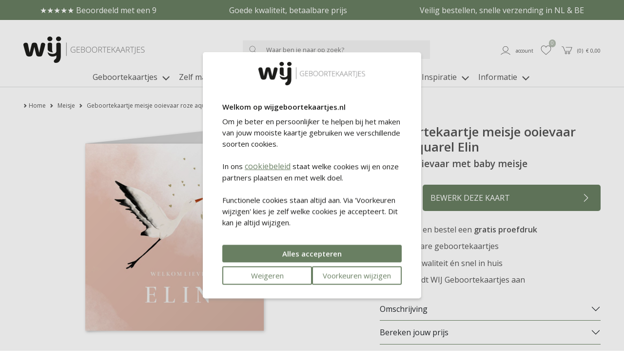

--- FILE ---
content_type: text/html; charset=UTF-8
request_url: https://wijgeboortekaartjes.nl/geboortekaartjes-meisje/geboortekaartje-dochter-ooievaar-hartjes-roze-aquarel-elin
body_size: 13853
content:
<!DOCTYPE html>
<html lang="nl">
        <head>
        <meta charset="UTF-8" />
        <meta http-equiv="X-UA-Compatible" content="IE=edge" />
        <meta name="viewport" content="width=device-width, initial-scale=1" />
        <meta name="apple-mobile-web-app-title" content="WIJ Geboortekaartjes" />
        <meta name="format-detection" content="telephone=yes" />
        <meta name="csrf-token" content="MSqIkVLwtwyt7nioURqpwYMZpqtoH0NOHddllM06">

                    <meta name="description" content="Schattige babykaartjes bij WIJ Geboortekaartjes. Lief geboortekaartje met een ooievaar die een baby meisje komt brengen. Het kaartje met zachte roze aquarel op de achtergrond is gedecoreerd met lieve kleine hartjes. Bestel een gratis proefdruk met de code WIJPROEF." />
        
                    <meta name="robots" content="index, follow" />
        
                    <meta name="p:domain_verify" content="f853c154420ca74362be932d6ccde935" />
        
                <script src="https://www.google.com/recaptcha/api.js?hl=&render=6LftM5MqAAAAAIbiSaRmRom4nJWXc0IGt072EuGF"></script>
        <style>
            .grecaptcha-badge { visibility: hidden !important; }
        </style>


                            <link href="https://wijgeboortekaartjes.nl/build/assets/cart-QBwLxvL3.css" rel="stylesheet" />
        
        <!-- rich pin of meta / only if page is not blog -->
                                    <meta property="og:type" content="product" />
                <meta property="og:site_name" content="WIJ Geboortekaartjes" />
                <meta property="og:availability" content="instock" />
                                                        <meta property="og:image" content="https://wijgeboortekaartjes.nl/content/products/tn1_geboortekaartje-dochter-ooievaar-hartjes-roze-aquarel-elin-front-1.jpg" />
                                <meta property="og:title" content="Geboortekaartje meisje ooievaar roze aquarel Elin" />
                <meta property="og:description" content="Lief geboortekaartje met een ooievaar die een baby meisje komt brengen. Het kaartje met zachte roze aquarel op de achtergrond is gedecoreerd met lieve kleine hartjes. Dit hippe vierkant dubbel gevouwen babykaartje kun je zelf gemakkelijk aanpassen naar wens met andere teksten en lettertypes." />
                <meta property="og:url" content="https://wijgeboortekaartjes.nl/geboortekaartjes-meisje/geboortekaartje-dochter-ooievaar-hartjes-roze-aquarel-elin"/>
                <meta property="product:price:amount" content="2.03" />
                <meta property="product:price:currency" content="EUR" />





            
                <!-- /rich pin of meta -->

                
        <title>Geboortekaartje dochter ooievaar roze aquarel wolk Elin </title>

                    <link rel="shortcut icon" href="/storage/themes/drncards/img/wijfavicon192x192.png" type="image/x-icon" />
            <link rel="icon" href="/storage/themes/drncards/img/wijfavicon192x192.png" type="image/x-icon" />
        
        <!-- canonicals -->
                                                            
                <link rel="canonical" href="https://wijgeboortekaartjes.nl/geboortekaartjes-meisje/geboortekaartje-dochter-ooievaar-hartjes-roze-aquarel-elin" />
                                


        <!-- Bootstrap -->
                <link href="https://cdn.jsdelivr.net/npm/bootstrap@5.2.3/dist/css/bootstrap.min.css" rel="stylesheet" integrity="sha384-rbsA2VBKQhggwzxH7pPCaAqO46MgnOM80zW1RWuH61DGLwZJEdK2Kadq2F9CUG65" crossorigin="anonymous">


        <!-- Custom grid and blocks styling for category page -->
        
        <!-- Default design styles -->
        <link rel="stylesheet" type="text/css" media="all" href="/themes/default_v2/theme_v2.css" />
        <link rel="stylesheet" type="text/css" media="all" href="/themes/default_v2/css/default_v2.css" />
        
        <!-- Temp solution for usp styling issue -->
        <style>
            .wl-uspslider-3 {
                width: 100%;
            }


            .wl-uspslider {
                position: relative;
                height: 25px;
                width: 100%;
                padding: 0;
                margin: 0;
                list-style: none;
            }

            @media (min-width: 768px) {
                .wl-uspslider {
                    display: flex;
                    flex-direction: row;
                    flex-wrap: wrap;
                    justify-content: space-around;
                    align-items: center;
                }

                .wl-uspslider li {
                    margin: 0.25rem 0.625rem;
                    text-align: left;
                    align-items: center;
                    justify-content: center;
                    line-height: 1;
                    text-align: center;
                }
            }

            @media (max-width: 767px) {
                .wl-uspslider {
                    display: block;
                    overflow: hidden;
                }

                .wl-uspslider li {
                    align-items: center;
                    display: flex;
                    height: 25px;
                    justify-content: center;
                    margin: 0;
                    line-height: 1;
                    padding: 0;
                    position: absolute;
                    text-align: center;
                    width: 100%;
                }

                .wl-uspslider li:first-child {
                    animation: uspOneOfThree 10s ease-in-out infinite;
                }

                .wl-uspslider li:nth-child(2) {
                    animation: uspTwoOfThree 10s ease-in-out infinite;
                }

                .wl-uspslider li:nth-child(3) {
                    animation: uspThreeOfThree 10s ease-in-out infinite;
                }
            }

            @keyframes uspOneOfThree {
                0%, 27%, to {
                    opacity: 1;
                    top: 0;
                }
                30% {
                    opacity: 0;
                    top: -42px;
                }
                97% {
                    opacity: 0;
                    top: 42px;
                }
            }

            @keyframes uspTwoOfThree {
                0%, 30% {
                    opacity: 0;
                    top: 42px;
                }
                33%, 60% {
                    opacity: 1;
                    top: 0;
                }
                63%, to {
                    opacity: 0;
                    top: -42px;
                }
            }

            @keyframes uspThreeOfThree {
                0%, 63% {
                    opacity: 0;
                    top: 42px;
                }
                66%, 94% {
                    opacity: 1;
                    top: 0;
                }
                97%, to {
                    opacity: 0;
                    top: -42px;
                }
            }

        </style>

        <!-- Custom manager base css -->
        <style type="text/css">
            /* load custom css file with id 1 */
            #footer-phone,#footer-email-seperator{display:none;visibility:hidden}.account_button_panel{width:100%;border:#000 1px solid;background-color:#FFF!important;color:inherit!important;padding:2em;height:10vw;text-align:left!important}body:not(.is_v2) .pagewrapper{overflow:hidden}body:not(.is_v2) .container{background:#fff;width:100%;padding-right:3rem!important;padding-left:3rem!important;margin-right:auto;margin-left:auto;max-width:1600px}body:not(.is_v2) .header-account li a{border:none!important}body:not(.is_v2) .header-account li a:hover{background-color:#FFF}body:not(.is_v2):before{content:'';display:block;position:relative;width:100%;height:40px;background-color:#b5beb2;color:#FFF;text-align:center;font-size:16px;margin-bottom:1em;line-height:2em}body:not(.is_v2) .header-holder{display:flex;align-items:center}body:not(.is_v2) #mini-search{border:none;background-color:#f4f4f4}body:not(.is_v2) .typeahead-button button,body:not(.is_v2) .typeahead-button button:hover{border:none!important;background-color:#f4f4f4!important;background-image:none!important}body:not(.is_v2) .navbar-default .navbar-nav>li>a,body:not(.is_v2) .navbar-default .dropdown-toggle{color:#555!important;font-size:16px}body:not(.is_v2) #footer_nav{display:block;position:relative;background-color:#f4f4f4;height:50px}body:not(.is_v2) #footer_nav li{padding:15px}body:not(.is_v2) #footer_nav:before{content:'';display:block;position:absolute;left:-50vw;top:0;width:100vw;height:100%;background-color:#f4f4f4}body:not(.is_v2) #footer_nav:after{content:'';display:block;position:absolute;left:50vw;top:0;width:100vw;height:100%;background-color:#f4f4f4}body:not(.is_v2) #footer_nav .footer-list{background-color:transparent!important;display:block;position:absolute;z-index:50;width:100%;left:0;padding-left:15px;padding-right:15px}body:not(.is_v2) .container.footer-low{background-color:#b5beb2!important}body:not(.is_v2) .footer-low h5,body:not(.is_v2) .footer-low a,body:not(.is_v2) .__fbcw__bar-widget{color:#FFFFFF!important}body:not(.is_v2) .social_links .fa:before{color:#FFFFFF!important}body:not(.is_v2) .copyright .container,body:not(.is_v2) .copyright .container a,body:not(.is_v2) .copyright .container span,body:not(.is_v2) .copyright .container p,body:not(.is_v2) .copyright .container text{color:#b5beb2;background:#fff}body:not(.is_v2) .footer-back{display:block;position:relative}body:not(.is_v2) .footer-back:before{content:'';display:block;position:absolute;z-index:-1;left:-50%;top:0;width:100vw;height:100%;background-color:#b5beb2}body:not(.is_v2) .footer-back:after{content:'';display:block;position:absolute;z-index:-1;left:50%;top:0;width:100vw;height:100%;background-color:#b5beb2}body:not(.is_v2) #footer_nav:before{content:'';display:block;position:absolute;z-index:-1;left:-50%;top:0;width:100vw;height:100%;background-color:#f4f4f4}body:not(.is_v2) #footer_nav:after{content:'';display:block;position:absolute;z-index:-1;left:50%;top:0;width:100vw;height:100%;background-color:#f4f4f4}@media (min-width:768px){body:not(.is_v2):before{content:'Eerste proefdruk GRATIS - Voor 15.00 uur besteld, dezelfde dag verwerkt! - Uitgebreide collectie & mooie kwaliteit'}body:not(.is_v2) #navigation_bar{margin-bottom:5px}body:not(.is_v2) .navbar-nav{width:100%;text-align:center;padding-bottom:15px}body:not(.is_v2) .navbar-nav>li{display:inline-block;float:none}body:not(.is_v2) .navbar .first{display:none}}@media (max-width:767px){body:not(.is_v2):before{margin-bottom:0em}body:not(.is_v2) .container{padding-left:0!important;padding-right:0!important;overflow:hidden}body:not(.is_v2) .header-logo{padding-left:2em}body:not(.is_v2) .header-search{display:none}body:not(.is_v2) .header-holder{padding-left:15vw!important;margin-bottom:20px}body:not(.is_v2) #navigation_bar{border-bottom:0;padding-left:34px;padding-right:34px}body:not(.is_v2) .header-account ul li a{padding-left:3px;padding-right:3px}body:not(.is_v2) #footer_nav li{padding:4px}body:not(.is_v2) .navbar{width:100%;position:absolute;display:block;top:calc(100px + 0.5vw);z-index:50}body:not(.is_v2) .navbar-header{margin-right:0;margin-left:0}body:not(.is_v2) .navbar-toggle{float:left;margin-left:15px;border:none;padding-left:0}body:not(.is_v2) .navbar-default .navbar-toggle:focus,body:not(.is_v2) .navbar-default .navbar-toggle:hover{background-color:#fff}}.account_right_details{display:none}#footer .usp-back{width:100%;display:none}#footer .footer-low{width:100%}#footer .bottom-back .container{width:100%}
        </style>

        <!-- Custom manager css -->
        <style type="text/css">
                                                </style>

        <!-- Custom category page css -->
        <style type="text/css">
                </style>

        <!-- css based on isAdmin -->
        
        
        

                
                    
                <script>
                    dataLayer = [];
                </script>
            
                            
                    <!-- regular google analytics script -->
                    <script>
                    (function(w,d,s,l,i){w[l]=w[l]||[];w[l].push({'gtm.start':
                    new Date().getTime(),event:'gtm.js'});var f=d.getElementsByTagName(s)[0],
                    j=d.createElement(s),dl=l!='dataLayer'?'&l='+l:'';j.async=true;j.src=
                    'https://www.googletagmanager.com/gtm.js?id='+i+dl;f.parentNode.insertBefore(j,f);
                    })(window,document,'script','dataLayer','GTM-KPW6N8K');
                    </script>
                
                    
                
                
                
                <script type="text/javascript">
            const reWrites = 1;
        </script>

        <!-- structured data organisation -->
        <script type="application/ld+json">

            
                {
                    "@context": "http://schema.org",
                    "@type": "Product",
                    "description": "Lief geboortekaartje met een ooievaar die een baby meisje komt brengen. Het kaartje met zachte roze aquarel op de achtergrond is gedecoreerd met lieve kleine hartjes. Dit hippe vierkant dubbel gevouwen babykaartje kun je zelf gemakkelijk aanpassen naar wens met andere teksten en lettertypes.",
                    "name": "Geboortekaartje meisje ooievaar roze aquarel Elin",
                    "url": "geboortekaartjes-meisje/geboortekaartje-dochter-ooievaar-hartjes-roze-aquarel-elin",
                    "image": [
                                                    "https://wijgeboortekaartjes.nl/content/products/tn1_geboortekaartje-dochter-ooievaar-hartjes-roze-aquarel-elin-front-1.jpg",
                                                                            ""
                    ],
                    "brand": {
                        "@type": "Brand",
                        "name": "WIJ Geboortekaartjes"
                    },
                    "sku": "2508",
                    "mpn": "2508",
                    "offers": {
                        "@type": "Offer",
                        "url": "https://wijgeboortekaartjes.nl/geboortekaartjes-meisje/geboortekaartje-dochter-ooievaar-hartjes-roze-aquarel-elin",
                        "priceCurrency": "EUR",
                        "price": "2.03",
                        "priceValidUntil": "2027-01-22",
                        "itemCondition": "https://schema.org/NewCondition",
                        "availability": "https://schema.org/OnlineOnly",
                        "seller": {
                            "@type": "LocalBusiness",
                            "telephone": "0251-745233",
                            "description": "Schattige babykaartjes bij WIJ Geboortekaartjes. Lief geboortekaartje met een ooievaar die een baby meisje komt brengen. Het kaartje met zachte roze aquarel op de achtergrond is gedecoreerd met lieve kleine hartjes. Bestel een gratis proefdruk met de code WIJPROEF.",
                            "name": "WIJ Geboortekaartjes",
                            "image": "https://wijgeboortekaartjes.nl/themes/drncards/img/logo-wij-geboortekaartjes_1.png",
                            "url": "https://wijgeboortekaartjes.nl",
                            "address" : "Heesterseweg 13",
                            "priceRange" : "$"
                        }
                    }
                }

            
        </script>
        <!-- /structured data organisation -->


                    <!-- structured data reviews -->
            <script type="application/ld+json">
                {
                    "@context": "https://schema.org/",
                    "@type": "AggregateRating",
                    "itemReviewed": {
                        "@type": "LocalBusiness",
                        "image": "https://wijgeboortekaartjes.nl/themes/drncards/img/logo-wij-geboortekaartjes_1.png",
                        "name": "WIJ Geboortekaartjes",
                        "telephone": "0251-745233",
                        "address" : "Heesterseweg 13 Geffen",
                        "priceRange": "$"
                    },
                    "ratingValue": "8.9",
                    "reviewCount": "1119",
                    "bestRating": "10",
                    "worstRating": "1"
                }
            </script>
            <!-- /structured data reviews -->
        
        
                    <!-- structured data breadcrumbslist -->
            <script type="application/ld+json">
            {
                "@context": "https://schema.org",
                "@type": "BreadcrumbList",
                "itemListElement": [{
                    "@type": "ListItem",
                    "position": 1,
                    "name": "Home",
                    "item": "https://wijgeboortekaartjes.nl"
                },{
                    "@type": "ListItem",
                    "position": 2,
                    "name": "Meisje",
                    "item": "https://wijgeboortekaartjes.nl/geboortekaartjes-meisje"
                },{
                    "@type": "ListItem",
                    "position": 3,
                    "name": "Geboortekaartje meisje ooievaar roze aquarel Elin",
                    "item": "https://wijgeboortekaartjes.nl/geboortekaartjes-meisje/geboortekaartje-dochter-ooievaar-hartjes-roze-aquarel-elin"
                }]
            }
            </script>
            <!-- /structured data breadcrumbslis -->
        
        
        <!-- load custom settings scripts: scripts_header -->
                <script src="https://analytics.ahrefs.com/analytics.js" data-key="hiyBlKw33HNm42UwH7wQJA" async></script>

        <!-- load custom category scripts: scripts_header -->
                

    </head>

    <body class="is_v2 product_v2">
                <style>
/* ---- even voor nood ---- */
/*
.grid_594_noodfix {background-color: rgba(170,170,170,0.1);} .grid_1343_noodfix {background-color: rgba(170,170,170,0.1);} .grid_1388_noodfix {background-color: rgba(170,170,170,0.1);} .grid_1265_noodfix {background-color: rgba(157,169,176,1);} .grid_589_noodfix {background-color: rgba(170,170,170,0.1);} .grid_588_noodfix {background-color: rgba(170,170,170,0.1);} .grid_592_noodfix {background-color: rgba(170,170,170,0.1);}
*/
</style>

                

                                                        <!-- regular google analytics script -->
                <noscript><iframe src="//www.googletagmanager.com/ns.html?id=GTM-KPW6N8K" height="0" width="0" style="display:none;visibility:hidden"></iframe></noscript>
                    
        
        <!-- main body wrapper -->
        <div class="body-wrapper">

            
            <!-- header -->
            <div id="main-header">
                <!-- pre header -->
                                <div id="text-header">
                                                                                                                    <div class="wl-uspslider-3 d-flex align-items-center"><ul class="wl-uspslider"><li style="">★★★★★ Beoordeeld met een 9</li><li style="">Goede kwaliteit, betaalbare prijs</li><li style="">Veilig bestellen, snelle verzending in NL & BE</li></ul></div>
                                                                                                                                </div>
                
                                
                                <div id="mp_mainmenu_backdrop"></div>
                                <div id="category-filters-block-slider-backdrop"></div>

                                
                <div id="sticky-header" class="sticky-header-desktop-nosticky sticky-header-mobile">
                    <div id="logo-header" class="logo-header-default pt-md-4">
    <div class="container-xxxl">
        <div class="row">

            <!-- mobile menu button -->
                            <div class="mobile-menu-button-holder col-2 col-md-4 text-start d-flex align-items-center show-sm">
                                                                    <a href="#" target="_self" title="Mobile" class="mobilemenu_toggle" id="mobilemenu_toggle_open">
                            <span class="drn-icon drn-icon-inline me-1 drn-icon-mobile-menu drn-icon-mobile-menu-svg" style="background-image: none; -webkit-mask: url('/storage/images/icons/site-user/icon_menu_mobiel.svg') no-repeat 50% 50%;mask: url('/storage/images/icons/site-user/icon_menu_mobiel.svg') no-repeat 50% 50%;mask-size: contain; -webkit-mask-size: contain;"></span>
                            <span class="header-icon-label">menu</span>
                        </a>
                                    </div>
            
            <!-- logo -->
            <div class="logo-holder col-5 col-md-4 text-start d-flex align-items-center">
                            <a href="/" ><img class="logo-header-img logo-header-img-default" src="/storage/themes/drncards/img/logo-wij-geboortekaartjes_1.png" alt="WIJ Geboortekaartjes" target="_self" width="250" height="55"></a>
                        </div>

            <!-- searchbar -->
                            <div class="search-holder col-12 col-md-5 text-center d-flex justify-content-center align-items-center hide-sm">
                <form action="/catalogsearch/result" class="" method="get" id="site-search-form">
                    <input type="hidden" name="_token" value="MSqIkVLwtwyt7nioURqpwYMZpqtoH0NOHddllM06">
                    <div class="typeahead__container">
                        <div class="typeahead__field">
                            <div class="typeahead__button">
                                <button type="submit">
                                                                                                                    <span class="typeahead__search-icon drn-icon-search drn-icon-search-svg" style="background-image: none; -webkit-mask: url('/storage/images/icons/site-user/icon_zoeken.svg') no-repeat 50% 50%;mask: url('/storage/images/icons/site-user/icon_zoeken.svg') no-repeat 50% 50%;mask-size: contain; -webkit-mask-size: contain;"></span>
                                                                    </button>
                            </div>
                            <div class="typeahead__query">
                                <input id="site-search-mobile" class="js-typeahead" type="search" value="" placeholder="Waar ben je naar op zoek?" name="search" autocomplete="off">
                            </div>
                        </div>
                    </div>
                </form>
            </div>
            
            
            <!-- account -->
            <div class="account-holder col-5 col-md-3 text-end d-flex align-items-center">
                <ul itemscope itemtype="http://www.schema.org/SiteNavigationElement" class="logo-header-account ms-auto">
                    <li class="logo-header-account-hassubmenu">
                                                                                <a href="/mijnAccount" id="accountSubMenuInit" target="_self" id="slider-account-login" title="Account" itemprop="url" role="button">
                                <span class="drn-icon drn-icon-inline me-1 drn-icon-user drn-icon-user-svg" style="background-image: none; -webkit-mask: url('/storage/images/icons/site-user/icon_user.svg') no-repeat 50% 50%;mask: url('/storage/images/icons/site-user/icon_user.svg') no-repeat 50% 50%;mask-size: contain; -webkit-mask-size: contain;"></span>
                                <span itemprop="name" class="header-icon-label">Account</span>
                            </a>
                                                                    </li>
                    <li>
                                                                                <a href="#" id="likedcards" data-customerid="0" target="_self" title="Likes" itemprop="url" role="button">
                                <span class="drn-icon drn-icon-inline me-1 drn-icon-like drn-icon-like-svg" style="background-image: none; -webkit-mask: url('/storage/images/icons/site-user/icon_like.svg') no-repeat 50% 50%;mask: url('/storage/images/icons/site-user/icon_like.svg') no-repeat 50% 50%;mask-size: contain; -webkit-mask-size: contain;"></span>
                                <span itemprop="name" class="header-icon-label show-sm">Likes</span>
                            </a>
                                                <span class="header-icon-like-notification">0</span>
                    </li>
                    <li>
                                                                                <a href="/checkout/besteloverzicht" id="logo-header-cart" target="_self" title="Naar overzicht" itemprop="url" role="button">
                                <span class="drn-icon drn-icon-inline me-1 drn-icon-cart drn-icon-cart-svg" style="background-image: none; -webkit-mask: url('/storage/images/icons/site-user/icon_winkelmandje.svg') no-repeat 50% 50%;mask: url('/storage/images/icons/site-user/icon_winkelmandje.svg') no-repeat 50% 50%;mask-size: contain; -webkit-mask-size: contain;"></span>
                                <span id="logo-header-cart-holder" itemprop="name" class="header-icon-label hide-sm">(<span id="logo-header-cart-amount">0</span>)&nbsp;&nbsp;&euro; <span id="logo-header-cart-price">0,00</span></span><span itemprop="name" class="header-icon-label show-sm">Mandje</span>
                                <div id="logo-header-cart-overview">
                                    <div class="logo-header-cart-overview-container header-icon-label lh-lg">
                                        <div id="logo-header-cart-overview-container" class="container pt-2 pb-2 text-start"></div>
                                    </div>
                                </div>
                            </a>
                                            </li>
                </ul>
            </div>
        </div>
    </div>
</div>

                                                            <nav id="mp_mainmenu" itemscope itemtype="http://www.schema.org/SiteNavigationElement">

                        <div id="mobilemenu_header_container">
                            <!-- header -->
                            <div class="container mobilemenu_header pt-2 show-sm">
                                <div class="row">
                                    <div class="col-6 fs-5 ps-0">Menu</div>
                                    <div class="col-6 text-end pe-0">
                                        <a href="#" target="_self" title="Mobile" class="mobilemenu_toggle" id="mobilemenu_toggle_close">
                                                                                                                                            <span class="drn-icon drn-icon-inline me-1 drn-icon-close drn-icon-close-svg" style="background-image: none; -webkit-mask: url('/storage/images/icons/site-user/icon_sluiten.svg') no-repeat 50% 50%;mask: url('/storage/images/icons/site-user/icon_sluiten.svg') no-repeat 50% 50%;mask-size: contain; -webkit-mask-size: contain;"></span> sluiten
                                                                                    </a>
                                    </div>
                                </div>
                            </div>

                            <!-- searchbar -->
                            <div class="search-holder col-12 ps-3 pe-3 pt-3 show-sm">
                                <form action="/catalogsearch/result" class="" method="get" id="site-search-form">
        <input type="hidden" name="_token" value="MSqIkVLwtwyt7nioURqpwYMZpqtoH0NOHddllM06" autocomplete="off">        <div class="typeahead__container">
            <div class="typeahead__field">
                <div class="typeahead__button">
                    <button type="submit">
                        
                        <span class="typeahead__search-icon drn-icon-search drn-icon-search-svg" style="background-image: none; -webkit-mask: url('/storage/images/icons/site-user/icon_zoeken.svg') no-repeat 50% 50%;mask: url('/storage/images/icons/site-user/icon_zoeken.svg') no-repeat 50% 50%;mask-size: contain; -webkit-mask-size: contain;"></span>
                                            </button>
                </div>
                <div class="typeahead__query">
                    <input id="site-search-mobile" class="js-typeahead" type="search" value="" placeholder="" name="search" autocomplete="off">
                </div>
            </div>
        </div>
    </form>


                            </div>
                        </div>

                        <!-- main menu -->
                        <ul id="mp_mainmenu_list" class="center" role="menu">
    
        
        
        
        
        <li class="mp_menuitem">
            <a itemprop="url" href="/geboortekaartjes" title="Geboortekaartjes" role="button" aria-expanded="false">
                <span itemprop="name">Geboortekaartjes
                                                                        
                            <span class="drn-icon drn-icon-inline drn-icon-menu-arrow drn-icon-menu-arrow-svg"></span>
                                                <span class="mp_submenu-icon"></span>
                                    </span>
            </a>
                            <ul class="mp_mainmenu_sub_nav mp_mainmenu_sub_nav_3">
                                            <li class="mp_mainmenu_sub_nav_content">
                            <ul>
	<li>
	<h5><strong>Geboortekaartjes</strong></h5>
	</li>
	<li><a href="/geboortekaartjes-jongen" title="Jongen">Jongen</a></li>
	<li><a href="/geboortekaartjes-meisje" title="Meisje">Meisje</a></li>
	<li><a href="/geboortekaartjes-neutraal" title="Neutraal">Neutraal / unisex</a></li>
	<li><a href="/geboortekaartjes-tweeling" title="Tweeling">Tweeling</a></li>
	<li><a href="/geboortekaartjes-broertje-zusje" title="Broertje of zusje">Broertje of zusje</a></li>
	<li><a href="/geboortekaartjes" title="Alle geboortekaartjes">Alle geboortekaartjes</a></li>
	<li>&nbsp;</li>
	<li><a href="/geboortekaartjes-zelf-maken" title="Zelf ontwerpen">Zelf ontwerpen</a></li>
	<li><a href="/geboortekaartjes-trending-populair" title="Trends 2026">Trends 2026</a></li>
	<li><a href="/nieuwe-geboortekaartjes" title="Nieuwe collectie">Nieuwe collectie</a></li>
</ul>
                        </li>
                                            <li class="mp_mainmenu_sub_nav_content">
                            <ul>
	<li>
	<h5><strong>Speciale collecties</strong></h5>
	</li>
	<li><a href="/geboortekaartjes-tentkaarten" title="Tentkaarten">Tentkaarten</a></li>
	<li><a href="/label-geboortekaartjes" title="Labelkaartjes">Labelkaartjes</a></li>
	<li><a href="/originele-geboortekaartjes" title="Bijzondere vorm">Bijzondere vorm</a></li>
	<li><a href="/geboortekaartjes-folie" title="Foliedruk">Foliedruk</a></li>
	<li><a href="/uitnodigingen/kraamfeest-kaartjes" title="Kraamfeestkaartjes">Kraamborrelkaartjes</a></li>
	<li><a href="/bijzondere-geboortekaartjes" title="Alle speciale kaartjes">Alle speciale kaartjes</a></li>
<li>&nbsp;</li>
	<li><h5><strong>Exclusieve collecties</strong></h5></li>
	<li><a href="/geboortekaartjes-nijntje" title="Geboortekaartjes nijntje">nijntje</a></li>
	<li><a href="/geboortekaartjes-prenatal" title="Geboortekaartjes Prénatal">Pr&eacute;natal</a></li>
</ul>
<script data-ts="1750242716454" src="//cdn.flmngr.com/widgets.js?apiKey=m6P2h16n"></script>
                        </li>
                                            <li class="mp_mainmenu_sub_nav_content">
                            <ul>
	<li>
	<h5><strong>Thema&#39;s</strong></h5>
	</li>
	<li><a href="/geboortekaartjes-dieren" title="Dieren">Dieren</a></li>
	<li><a href="/geboortekaartjes-trend-neutrale-tinten" title="Neutrale tinten">Neutrale tinten</a></li>
	<li><a href="/geboortekaartjes-bloemen" title="Bloemen">Bloemen</a></li>
	<li><a href="/geboortekaartjes-winter" title="Winter">Winter</a></li>
	<li><a href="/geboortekaartjes-letters" title="Letters">Letters</a></li>
	<li><a href="/geboortekaartjes-beer" title="Beer">Beer</a></li>
	<li><a href="/geboortekaartjes-oceaandieren" title="Oceaandieren">Oceaandieren</a></li>
	<li><a href="/geboortekaartjes-bosdieren" title="Bosdieren">Bosdieren</a></li>
	<li><a href="/geboortekaartjes-luchtballon" title="Luchtballon">Luchtballon</a></li>
	<li><a href="/geboortekaartjes-alle-stijlen" title="Overzicht alle stijlen">Overzicht alle stijlen</a></li>
</ul>
                        </li>
                                    </ul>
                    </li>
    
        
        
        
        
        <li class="mp_menuitem">
            <a itemprop="url" href="/geboorte-aankondiging-zelf-maken" title="Zelf maken" role="button" aria-expanded="false">
                <span itemprop="name">Zelf maken
                                    </span>
            </a>
                    </li>
    
        
        
        
        
        <li class="mp_menuitem">
            <a itemprop="url" href="/verzenden" title="Mooi verzenden" role="button" aria-expanded="false">
                <span itemprop="name">Mooi verzenden
                                                                        
                            <span class="drn-icon drn-icon-inline drn-icon-menu-arrow drn-icon-menu-arrow-svg"></span>
                                                <span class="mp_submenu-icon"></span>
                                    </span>
            </a>
                            <ul class="mp_mainmenu_sub_nav mp_mainmenu_sub_nav_1">
                                            <li class="mp_mainmenu_sub_nav_content">
                            <ul>
	<li><a href="/verzenden/enveloppen" title="Enveloppen">Enveloppen</a></li>
	<li><a href="/verzenden/adresstickers" title="Adresstickers">Adresstickers</a></li>
	<li><a href="/verzenden/sluitstickers" title="Sluitstickers">Sluitstickers</a></li>
	<li><a href="/verzenden" title="Verzenden">Alle producten</a></li>
</ul>
                        </li>
                                    </ul>
                    </li>
    
        
        
        
        
        <li class="mp_menuitem">
            <a itemprop="url" href="/deco" title="Deco" role="button" aria-expanded="false">
                <span itemprop="name">Deco
                                                                        
                            <span class="drn-icon drn-icon-inline drn-icon-menu-arrow drn-icon-menu-arrow-svg"></span>
                                                <span class="mp_submenu-icon"></span>
                                    </span>
            </a>
                            <ul class="mp_mainmenu_sub_nav mp_mainmenu_sub_nav_1">
                                            <li class="mp_mainmenu_sub_nav_content">
                            <ul>
	<li><a href="/geboorte-aankondigingen/geboorteborden" title="Geboorteborden">Geboorteborden</a></li>
	<li><a href="/geboorte-aankondigingen/geboortebord-tuin" title="Tuinborden">Tuinborden</a></li>
	<li><a href="/geboorte-aankondigingen/raamstickers" title="Raamstickers">Raamstickers</a></li>
	<li><a href="/babykamer/behangcirkels" title="Behangcirkels">Behangcirkels</a></li>
	<li><a href="/geboorte-aankondiging-zelf-maken" title="Geboorte aankondiging zelf ontwerpen">Zelf ontwerpen</a></li>
	<li><a href="/deco" title="Alle geboorteproducten">Alle geboorteproducten</a></li>
</ul>
                        </li>
                                    </ul>
                    </li>
    
        
        
        
        
        <li class="mp_menuitem">
            <a itemprop="url" href="/uitnodigingen" title="Uitnodigingen" role="button" aria-expanded="false">
                <span itemprop="name">Uitnodigingen
                                                                        
                            <span class="drn-icon drn-icon-inline drn-icon-menu-arrow drn-icon-menu-arrow-svg"></span>
                                                <span class="mp_submenu-icon"></span>
                                    </span>
            </a>
                            <ul class="mp_mainmenu_sub_nav mp_mainmenu_sub_nav_2">
                                            <li class="mp_mainmenu_sub_nav_content">
                            <ul>
	<li><h5><strong>Uitnodigingen</strong></h5></li>
	<li><a href="/uitnodigingen/kraamfeest-kaartjes" title="Kraamborrelkaartjes">Kraamborrelkaartjes</a></li>
	<li><a href="/uitnodigingen/eerste-verjaardag" title="Uitndiging 1e verjaardag">Eerste verjaardag</a></li>
</ul>
                        </li>
                                            <li class="mp_mainmenu_sub_nav_content">
                            <ul>
	<li><h5><strong>Voor bij je kaartje</strong></h5></li>
	<li><a href="/verzenden/enveloppen" title="Kraamborrelkaartjes">Enveloppen</a></li>
	<li><a href="/verzenden/sluitstickers" title="Sluitzegels">Sluitzegels</a></li>
	<li><a href="/verzenden/adresstickers" title="Adresstickers">Adresstickers</a></li>
	<li><a href="/verzenden" title="Alle producten">Alle producten</a></li>
</ul>
                        </li>
                                    </ul>
                    </li>
    
        
        
        
        
        <li class="mp_menuitem">
            <a itemprop="url" href="/inspiratie" title="Inspiratie" role="button" aria-expanded="false">
                <span itemprop="name">Inspiratie
                                                                        
                            <span class="drn-icon drn-icon-inline drn-icon-menu-arrow drn-icon-menu-arrow-svg"></span>
                                                <span class="mp_submenu-icon"></span>
                                    </span>
            </a>
                            <ul class="mp_mainmenu_sub_nav mp_mainmenu_sub_nav_2">
                                            <li class="mp_mainmenu_sub_nav_content">
                            <ul>
	<li><a href="/inspiratie/geboortekaartje-maken" title="Populaire blogs"><strong>Populaire blogs</strong></a></li>
	<li><a href="/inspiratie/tips-en-tricks/11x-blunders-op-geboortekaartjes-die-je-echt-wilt-voorkomen" title="Blunders geboortekaartjes">Fouten op je kaartje</a></li>
	<li><a href="/inspiratie/geboortegedichtjes" title="Geboortegedichtjes">Geboortegedichtjes</a></li>
<li><a href="/inspiratie/geboortegedichtjes/wat-zet-je-op-je-geboortekaartje" title="Wat zet je op je kaartje?">Wat zet je op je kaartje?</a></li>
	<li><a href="/inspiratie/tips-en-tricks/geboortekaartjes-waarom-en-naar-wie-sturen-verzenden-versturen" title="Naar wie stuur je geboortekaartjes?">Adreslijst maken</a></li>
	<li><a href="/inspiratie/tips-en-tricks/dos-en-donts-11-tips" title="Do's en don'ts geboortekaartje">Do's en dont's kaartje</a></li>
<li><a href="/inspiratie/geboortekaartje-maken/geboortekaartjes-trends" title="Geboortekaartje trends 2026">Trends kaartjes 2026</a></li>
<li><a href="/inspiratie/geboortekaartje-maken/geboortekaartje-welke-stijl-past-bij-jou" title="Welke stijl geboortekaartje past bij jou?">Welke stijl past bij jou?</a></li>
</ul>
                        </li>
                                            <li class="mp_mainmenu_sub_nav_content">
                            <ul>
	<li><a href="/inspiratie/babynamen" title="Babynamen"><strong>Babynamen</strong></a></li>
	<li><a href="/inspiratie/babynamen/babynamentrends-2026" title="Babynamen 2026">Babynamen 2026</a></li>
	<li><a href="/inspiratie/babynamen/meisjesnamen-top-50" title="Meisjesnamen top 50">Top 50 meisjesnamen</a></li>
	<li><a href="/inspiratie/babynamen/jongensnamen-top-50" title="Jongensnamen top 50">Top 50 jongensnamen</a></li>
	<li><a href="/inspiratie/babynamen/babynamen-populair" title="Babynamen populair">Populaire babynamen</a></li>
	<li><a href="/inspiratie/babynamen" title="Alle babynamen blogs">Alle babynamen blogs</a></li>
	<li>&nbsp;</li>
	<li><a href="/inspiratie/tips-en-tricks" title="Tips &amp; tricks"><strong>Handige blogs</strong></a></li>
	<li><a href="/inspiratie/tips-en-tricks/handige-checklist" title="Checklist geboortekaartje">Checklist kaartje</a></li>
	<li><a href="/inspiratie/geboortekaartje-maken/aan-de-slag-met-de-ontwerptool" title="Uitleg ontwerptool">Uitleg ontwerptool</a></li>
</ul>
                        </li>
                                    </ul>
                    </li>
    
        
        
        
        
        <li class="mp_menuitem">
            <a itemprop="url" href="/informatie" title="Informatie" role="button" aria-expanded="false">
                <span itemprop="name">Informatie
                                                                        
                            <span class="drn-icon drn-icon-inline drn-icon-menu-arrow drn-icon-menu-arrow-svg"></span>
                                                <span class="mp_submenu-icon"></span>
                                    </span>
            </a>
                            <ul class="mp_mainmenu_sub_nav mp_mainmenu_sub_nav_1">
                                            <li class="mp_mainmenu_sub_nav_content">
                            <ul>
	<li><a href="/veelgestelde-vragen" title="Veelgestelde vragen">Veelgestelde vragen</a></li>
	<li><a href="/informatie/gratis-proefkaartje" title="Gratis proefkaartje ">Gratis proefkaartje</a></li>
	<li><a href="/informatie/prijzen" title="prijzen">Prijzen</a></li>
	<li><a href="/informatie/levering">Levertijden</a></li>
	<li><a href="/informatie/papiersoorten" title="papiersoorten">Papiersoorten</a></li>
	<li><a href="https://wij.nl/privacy-statement/" target="_blank" title="privacy">Privacy</a></li>
	<li><a href="/algemene-voorwaarden" title="algemene voorwaarden">Algemene voorwaarden</a></li>
	<li><a href="/informatie/actievoorwaarden" title="Actievoorwaarden">Actievoorwaarden</a></li>
	<li><a href="/informatie/over-wij-geboortekaartjes" title="over ons">Over&nbsp;WIJ&nbsp;Geboortekaartjes</a></li>
	<li><a href="/contact" title="contact">Contact</a></li>
</ul>
                        </li>
                                    </ul>
                    </li>
    
    
</ul>


                    </nav>
                                        
                </div>

            </div>
            <!-- /header -->

            <!-- main -->
            <div id="main">







    <section id="breadcrumbs" class="mt-4">
        <div class="container-xxxl">
            <div class="row">
                <div class="col-12">
                    <nav class="d-none d-md-block" style="--bs-breadcrumb-divider: url(&#34;data:image/svg+xml,%3Csvg xmlns='http://www.w3.org/2000/svg' width='8' height='8'%3E%3Cpath d='M2.5 0L1 1.5 3.5 4 1 6.5 2.5 8l4-4-4-4z' fill='currentColor'/%3E%3C/svg%3E&#34;);" aria-label="breadcrumb">
	<ol class="breadcrumb mb-0" itemscope itemtype="http://schema.org/BreadcrumbList">
		<li class="breadcrumb-item" itemprop="itemListElement" itemscope itemtype="http://schema.org/ListItem">
			<a href="/" itemprop="item"><span itemprop="name">Home</span></a><meta itemprop="position" content="1" />
		</li>
					<li class="breadcrumb-item" itemprop="itemListElement" itemscope itemtype="http://schema.org/ListItem">
				<a href="/geboortekaartjes-meisje" itemprop="item">					<span itemprop="name">Meisje</span>
				</a>				<meta itemprop="position" content="2" />
			</li>
					<li class="breadcrumb-item active" itemprop="itemListElement" itemscope itemtype="http://schema.org/ListItem" aria-current="page">
									<span itemprop="name">Geboortekaartje meisje ooievaar roze aquarel elin</span>
								<meta itemprop="position" content="3" />
			</li>
			</ol>
</nav>



	
	<nav class="d-block d-md-none" aria-label="breadcrumb">
		<ol class="breadcrumb mb-0">
												<li class="breadcrumb-item breadcrumb-item-back active" aria-current="page">
						<a href="/geboortekaartjes-meisje" itemprop="item">Terug</a>
					</li>
																</ol>
	</nav>
                </div>
            </div>
        </div>
    </section>

<section id="product-description" class="mt-4" data-productid="2508">
    <div class="container-xxxl">
        <div class="row">
            <div class="col-12">
                <div class="product-image-block mb-5 mb-md-0">
                    <div class="ratio ratio-4x3 tweeluik">
                                                                            <div class="category_image_wrapper product_image_wrapper tweeluik kaartje f-130-130 ">
    <div class="category_image_element orientation_square">

                <div class="card_holder_slick_product">

                
                
                                            <div class="card_holder mockupstyle_centered">
                    <div class="card_side card_double_front orientation_square">
                        <div class="shade-circle-gradient"></div>
                        <img loading="lazy" src="/content/products/tn1_geboortekaartje-dochter-ooievaar-hartjes-roze-aquarel-elin-front-1.jpg" alt="Geboortekaartje meisje ooievaar roze aquarel Elin" width="124" height="130" />
                        <div class="card_fx"></div>
                    </div>
                    <div class="card_side card_double_inside orientation_square">
                        <img loading="lazy" src="/content/products/tn1_geboortekaartje-dochter-ooievaar-hartjes-roze-aquarel-elin-back-1.jpg" alt="kaart binnenzijde rechts" width="124" height="130" />
                        <div class="card_fx_first_back"></div>
                    </div>
                    <div class="card_additional_product_image card_double orientation_square"></div>
                </div>
            
                        <div class="card_holder">
                <div class="card_additional_product_image"></div>
                <div class="card_spread card_spread_tweeluik orientation_square">
                    <div class="shade-circle-gradient"></div>
                    <div class="card-spread-imageholder">
                        <img loading="lazy" src="/content/products/tn1_geboortekaartje-dochter-ooievaar-hartjes-roze-aquarel-elin-back-0.jpg" alt="kaart binnenzijde links" width="124" height="130" />
                        <img loading="lazy" src="/content/products/tn1_geboortekaartje-dochter-ooievaar-hartjes-roze-aquarel-elin-back-1.jpg" alt="kaart binnenzijde rechts" width="124" height="130" />
                    </div>
                    <div class="card_fx"></div>
                </div>
            </div>

                                            <div class="card_holder mockupstyle_centered">
                    <div class="card_side card_double_front orientation_square">
                        <div class="shade-circle-gradient"></div>
                        <img loading="lazy" src="/content/products/tn1_geboortekaartje-dochter-ooievaar-hartjes-roze-aquarel-elin-front-0.jpg" alt="kaart achterzijde" width="124" height="130" />
                        <div class="card_fx"></div>
                    </div>
                    <div class="card_side card_double_inside card_double_inside_reversed orientation_square">
                        <img loading="lazy" src="/content/products/tn1_geboortekaartje-dochter-ooievaar-hartjes-roze-aquarel-elin-back-0.jpg" alt="kaart binnenzijde links" width="124" height="130" />
                        <div class="card_fx_first_back"></div>
                    </div>
                    <div class="card_additional_product_image card_double orientation_square"></div>
                </div>
                    
                                
                </div>
    </div>
</div>
                                            </div>

                                                                <div class="product-thumbnail-slider-holder mt-4 hide-sm">
                                                                                                                                                                                                                                                            <div class="product-thumbnail-slide product-thumbnail-content ratio ratio-4x3">
                                                                                    <div class="category_image_wrapper product_image_wrapper product_image_slider_wrapper tweeluik kaartje f-130-130 ">
    <div class="category_image_element orientation_square">

                                <div class="card_holder mockupstyle_centered">
                <div class="card_side card_double_front orientation_square">
                    <div class="shade-circle-gradient"></div>
                    <img loading="lazy" src="/content/products/tn1_geboortekaartje-dochter-ooievaar-hartjes-roze-aquarel-elin-front-1.jpg" alt="Geboortekaartje meisje ooievaar roze aquarel Elin" width="124" height="130" />
                    <div class="card_fx"></div>
                </div>
                <div class="card_side card_double_inside orientation_square">
                    <img loading="lazy" src="/content/products/tn1_geboortekaartje-dochter-ooievaar-hartjes-roze-aquarel-elin-back-1.jpg" alt="kaart binnenzijde rechts" width="124" height="130" />
                    <div class="card_fx_first_back"></div>
                </div>
                <div class="card_additional_product_image"></div>
            </div>
        
                
                                    
    </div>
</div>
                                                                        </div>
                                                                                                                                            <div class="product-thumbnail-slide product-thumbnail-content ratio ratio-4x3">
                                                                                    <div class="category_image_wrapper product_image_wrapper product_image_slider_wrapper tweeluik kaartje f-130-130 ">
    <div class="category_image_element orientation_square">

                                        
                            <div class="card_holder mockup_1">
                <div class="card_additional_product_image"></div>
                <div class="card_spread card_spread_tweeluik orientation_square">
                    <div class="shade-circle-gradient shade-circle-gradient-small"></div>
                    <div class="card-spread-imageholder">
                        <img loading="lazy" src="/content/products/tn1_geboortekaartje-dochter-ooievaar-hartjes-roze-aquarel-elin-back-0.jpg" alt="kaart binnenzijde links" width="124" height="130" />
                        <img loading="lazy" src="/content/products/tn1_geboortekaartje-dochter-ooievaar-hartjes-roze-aquarel-elin-back-1.jpg" alt="kaart binnenzijde rechts" width="124" height="130" />
                    </div>
                    <div class="card_fx"></div>
                </div>
            </div>
        
                                    
    </div>
</div>
                                                                        </div>
                                                                                                                                            <div class="product-thumbnail-slide product-thumbnail-content ratio ratio-4x3">
                                                                                    <div class="category_image_wrapper product_image_wrapper product_image_slider_wrapper tweeluik kaartje f-130-130 ">
    <div class="category_image_element orientation_square">

                                        
                
                                        <div class="card_holder mockupstyle_centered">
                <div class="card_side card_double_front orientation_square">
                    <div class="shade-circle-gradient"></div>
                    <img loading="lazy" src="/content/products/tn1_geboortekaartje-dochter-ooievaar-hartjes-roze-aquarel-elin-front-0.jpg" alt="kaart achterzijde" width="124" height="130" />
                    <div class="card_fx"></div>
                </div>
                <div class="card_side card_double_inside card_double_inside_reversed orientation_square">
                    <img loading="lazy" src="/content/products/tn1_geboortekaartje-dochter-ooievaar-hartjes-roze-aquarel-elin-back-0.jpg" alt="kaart binnenzijde links" width="124" height="130" />
                    <div class="card_fx_first_back"></div>
                </div>
                <div class="card_additional_product_image"></div>
            </div>
        
    </div>
</div>
                                                                        </div>
                                                                                                                                                                                                        </div>
                                    </div>

                <div class="product-title-block mb-3 mb-md-0 mt-2 mt-md-0">
                                                                                                                        <h1>Geboortekaartje meisje ooievaar roze aquarel Elin</h1>
                    <span class="h3">Hippe ooievaar met baby meisje</span>                    <div class="product-shorttags"></div>
                                    </div>

                <div class="product-button-block mb-4 mt-4" data-producttypeid="1" data-producttypename="kaartje">
                    <div class="container">
                        <div class="row">


                                                                                    <div class="col-2 ps-0 pe-0 d-flex justify-content-center align-items-center">
                                <div class="product-wish-content">
                                    <a href="#" class="category-product-addtowish" title="Zet op verlanglijstje" data-label="Geboortekaartje meisje ooievaar roze aquarel Elin" data-pid="2508" data-customerid="0" data-customerid="0" data-like="/storage/images/icons/site-user/icon_like_actief.svg" data-unlike="/storage/images/icons/site-user/icon_like.svg">
                                                                                                                                                                                                                                                <span class="drn-icon drn-icon-inline drn-icon-like drn-icon-like-svg" style="background-image: none; -webkit-mask: url('/storage/images/icons/site-user/icon_like.svg') no-repeat 50% 50%;mask: url('/storage/images/icons/site-user/icon_like.svg') no-repeat 50% 50%;mask-size: contain; -webkit-mask-size: contain;"></span>
                                                                                                                                        <span class="header-icon-label visually-hidden">Zet op verlanglijstje</span>
                                        </a>
                                </div>
                            </div>
                            
                            <div class="col-10 pe-0">
                                                                                                                                                                                                                                        <a href="/editor/product/84wwwc" id="btn-edit-product" class="has-editor btn btn-action btn-block d-flex justify-content-between align-items-center" title="Zelf ontwerpen" target="_self" onclick="ga('send', 'event', 'button klik', 'klikken', 'naar editor');">
                                            <span class="text-start text-truncate w-75">
                                                                                                    BEWERK DEZE KAART
                                                                                            </span>
                                                                                                                                            <span class="drn-icon drn-icon-inline drn-icon-button-arrow drn-icon-button-arrow-svg" style="background-image: none; -webkit-mask: url('/storage/images/icons/site-user/icon_button_pijl.svg') no-repeat 50% 50%;mask: url('/storage/images/icons/site-user/icon_button_pijl.svg') no-repeat 50% 50%;mask-size: contain; -webkit-mask-size: contain;"></span>
                                                                                    </a>
                                                                                                                                                        </div>
                        </div>
                    </div>
                                                                <div>
                            <!-- staticblock: product-card-below-orderbutton --><!-- not found or empty --><!-- /staticblock: product-card-below-orderbutton -->
                        </div>
                                    </div>

                <!-- static block 1 -->
                                    <div class="product-static-block product-static-block-1">
                                                                        <!-- staticblock: 137 --><div class="isStaticBlock" data-id="137"><ul>
	<li>Pas aan en bestel een <strong>gratis proefdruk</strong></li>
	<li>Betaalbare geboortekaartjes</li>
	<li>Mooie kwaliteit én snel in huis</li>
    <li>97% raadt WIJ Geboortekaartjes aan</li>
</ul></div><!-- /staticblock: 137 -->
                    </div>
                                <!-- /static block 1 -->

                <div class="product-information-tabs">
                    <!-- default calculate button -->
                                                                                    <!-- /default calculate button -->
                    <div class="accordion mb-3" id="accordionProduct">
                                                <div class="accordion-item">
                            <div class="accordion-header" id="panelHeading1">
                                <button class="accordion-button collapsed" type="button" data-bs-toggle="collapse" data-bs-target="#panelConent1" aria-expanded="true" aria-controls="panelConent1">
                                Omschrijving
                                </button>
                            </div>
                            <div id="panelConent1" class="accordion-collapse collapse" aria-labelledby="panelHeading1" data-bs-parent="#accordionProduct">
                                <div class="accordion-body">
                                                                        <p style="list-style-type:none;">Lief geboortekaartje met een ooievaar die een baby meisje&nbsp;komt brengen. Het kaartje met zachte roze&nbsp;aquarel op de achtergrond is gedecoreerd met lieve kleine hartjes.</p>

<p style="list-style-type:none;">Dit hippe vierkant dubbel gevouwen babykaartje kun je zelf gemakkelijk&nbsp;aanpassen naar wens met andere teksten en lettertypes.</p>

                                    <div class="product-layoutname"><span class="product-layoutname-label">Formaat van dit kaartje:</span> Dubbel 13x13</div>                                </div>
                            </div>
                        </div>
                                                                        <div class="accordion-item">
                            <div class="accordion-header" id="panelHeading2">
                                <button class="accordion-button collapsed" type="button" data-bs-toggle="collapse" data-bs-target="#panelContent2" aria-expanded="false" aria-controls="panelContent2">
                                Bereken jouw prijs
                                </button>
                            </div>
                            <div id="panelContent2" class="accordion-collapse collapse" aria-labelledby="panelHeading2" data-bs-parent="#accordionProduct">
                                <div class="accordion-body">
                                                                                                                                                            <!-- staticblock: 138 --><div class="isStaticBlock" data-id="138">Geef je voorkeuren aan in onze prijscalculator en bereken gemakkelijk jouw prijs.
<br><br>
<a href="#" id="" class="btn btn-primary btn-action text-center open-popup-calculator-modal" title="Bereken alvast jouw prijs" data-id="0">Bereken alvast jouw prijs</a></div><!-- /staticblock: 138 -->
                                                                                                            
                                </div>
                            </div>
                        </div>
                                                                        <div class="accordion-item">
                            <div class="accordion-header" id="panelHeading3">
                                <button class="accordion-button collapsed" type="button" data-bs-toggle="collapse" data-bs-target="#panelContent3" aria-expanded="false" aria-controls="panelContent3">
                                Levertijd
                                </button>
                            </div>
                            <div id="panelContent3" class="accordion-collapse collapse" aria-labelledby="panelHeading3" data-bs-parent="#accordionProduct">
                                <div class="accordion-body">
                                                                                                                                                            <!-- staticblock: 151 --><div class="isStaticBlock" data-id="151"><p>Op werkdagen voor 15.00 uur besteld is dezelfde dag verwerkt. De levertijd kan afwijken als het kaartje een extra bewerking heeft (originele vorm/folie/hout) of als deze niet door onze kwaliteitscontrole komt.<br />
<br />
Kies je voor een extra bewerking? Dan is de levertijd circa 3-4 werkdagen.</p></div><!-- /staticblock: 151 -->
                                                                                                            
                                </div>
                            </div>
                        </div>
                                                                    </div>
                </div>

                <!-- static block 2 -->
                                <!-- /static block 2 -->

                <!-- static block 3 -->
                                <!-- /static block 3 -->
            </div>
        </div>
    </div>
</section>

<section id="product-alternative-products" class="mt-4">

            <div id="product-tags" class="order-2 mt-5">
        <div class="container-xxxl">
            <div class="row">
                <div class="col-12">
                    <div class="product-alternative-products-title">
                        Meer kaartjes in deze stijl
                    </div>
                    <div class="product-alternative-products-tags">
                                                    <a href="https://wijgeboortekaartjes.nl/aquarel-geboortekaartjes" title="Aquarel" target="_self"><span class="tag">Aquarel</span></a>
                                            </div>
                </div>
            </div>
        </div>
    </div>
    
                <div id="product-complete" class="order-0 mt-5">
            <div class="container-xxxl">
                <div class="row">
                    <div class="col-12">
                        <div class="product-alternative-products-title">
                            Maak je kaartje compleet
                        </div>
                        <div id="upsell-wrapper">
                                                            <div class="upsell-holder">
                                    <a href="/verzenden/enveloppen/wit-14x14" title="Envelop wit vierkant 14x14 cm">
                                        <div class="upsell-img-container ratio ratio-16x9">
                                                                                                                                        <img class="" src="/content/products/tn1_14x14-wit_1.jpg" alt="Envelop wit vierkant 14x14 cm" width="650" height="650" />
                                                                                    </div>
                                    </a>
                                    <div class="upsell-footer mt-2">

                                                                                                                            <a href="#" class="category-product-addtowish" title="Zet op verlanglijstje" data-label="Envelop wit vierkant 14x14 cm" data-pid="7" data-customerid="0" data-like="/storage/images/icons/site-user/icon_like_actief.svg" data-unlike="/storage/images/icons/site-user/icon_like.svg">
                                                                                                                                                                                                                                                                    <span class="drn-icon drn-icon-inline drn-icon-like drn-icon-like-svg" style="background-image: none; -webkit-mask: url('/storage/images/icons/site-user/icon_like.svg') no-repeat 50% 50%;mask: url('/storage/images/icons/site-user/icon_like.svg') no-repeat 50% 50%;mask-size: contain; -webkit-mask-size: contain;"></span>
                                                                                                                                                    <span class="header-icon-label visually-hidden">Zet op verlanglijstje</span>
                                            </a>
                                        
                                        <div class="upsell-type">Enveloppen</div>
                                                                                <div class="upsell-footer-title mb-2">Envelop wit vierkant 14x14 cm</div>
                                    </div>
                                    <a href="#" title="Bekijk alle" class="upsell-footer-action open-upselling-complete" data-title="Enveloppen" data-productid="2508" data-upsellblockid="1" data-upsellproductid="7" data-customerid="0">Bekijk alle</a>
                                </div>
                                                            <div class="upsell-holder">
                                    <a href="/verzenden/sluitstickers/sluitsticker-sluitzegel-ooievaar-roze-aquarel" title="Sluitsticker ooievaar roze aquarel">
                                        <div class="upsell-img-container ratio ratio-16x9">
                                                                                                                                        <img class="" src="/content/products/tn1_tn1_47_sluitzegel_elin_1.jpg" alt="Sluitsticker ooievaar roze aquarel" width="695" height="695" />
                                                                                    </div>
                                    </a>
                                    <div class="upsell-footer mt-2">

                                                                                                                            <a href="#" class="category-product-addtowish" title="Zet op verlanglijstje" data-label="Sluitsticker ooievaar roze aquarel" data-pid="2596" data-customerid="0" data-like="/storage/images/icons/site-user/icon_like_actief.svg" data-unlike="/storage/images/icons/site-user/icon_like.svg">
                                                                                                                                                                                                                                                                    <span class="drn-icon drn-icon-inline drn-icon-like drn-icon-like-svg" style="background-image: none; -webkit-mask: url('/storage/images/icons/site-user/icon_like.svg') no-repeat 50% 50%;mask: url('/storage/images/icons/site-user/icon_like.svg') no-repeat 50% 50%;mask-size: contain; -webkit-mask-size: contain;"></span>
                                                                                                                                                    <span class="header-icon-label visually-hidden">Zet op verlanglijstje</span>
                                            </a>
                                        
                                        <div class="upsell-type">Sluitsticker</div>
                                                                                <div class="upsell-footer-title mb-2">Sluitsticker ooievaar roze aquarel</div>
                                    </div>
                                    <a href="#" title="Bekijk alle" class="upsell-footer-action open-upselling-complete" data-title="Sluitsticker" data-productid="2508" data-upsellblockid="2" data-upsellproductid="2596" data-customerid="0">Bekijk alle</a>
                                </div>
                                                            <div class="upsell-holder">
                                    <a href="/verzenden/adresstickers/adressticker-adresetiket-ooievaar-roze-dochter-meisje" title="Adressticker ooievaar roze">
                                        <div class="upsell-img-container ratio ratio-16x9">
                                                                                                                                        <img class="" src="/content/products/tn1_adresetiketten-_yvonne_ooievaar_roze.jpg" alt="Adressticker ooievaar roze" width="1399" height="754" />
                                                                                    </div>
                                    </a>
                                    <div class="upsell-footer mt-2">

                                                                                                                            <a href="#" class="category-product-addtowish" title="Zet op verlanglijstje" data-label="Adressticker ooievaar roze" data-pid="2657" data-customerid="0" data-like="/storage/images/icons/site-user/icon_like_actief.svg" data-unlike="/storage/images/icons/site-user/icon_like.svg">
                                                                                                                                                                                                                                                                    <span class="drn-icon drn-icon-inline drn-icon-like drn-icon-like-svg" style="background-image: none; -webkit-mask: url('/storage/images/icons/site-user/icon_like.svg') no-repeat 50% 50%;mask: url('/storage/images/icons/site-user/icon_like.svg') no-repeat 50% 50%;mask-size: contain; -webkit-mask-size: contain;"></span>
                                                                                                                                                    <span class="header-icon-label visually-hidden">Zet op verlanglijstje</span>
                                            </a>
                                        
                                        <div class="upsell-type">Adresetiket</div>
                                                                                <div class="upsell-footer-title mb-2">Adressticker ooievaar roze</div>
                                    </div>
                                    <a href="#" title="Bekijk alle" class="upsell-footer-action open-upselling-complete" data-title="Adresetiket" data-productid="2508" data-upsellblockid="3" data-upsellproductid="2657" data-customerid="0">Bekijk alle</a>
                                </div>
                                                            <div class="upsell-holder">
                                    <a href="/geboorte-aankondigingen/geboorteborden/geboortebord-ooievaar-roze-aquarel-elin-raambord-dochter-meisje" title="Geboortebord ooievaar roze aquarel Elin">
                                        <div class="upsell-img-container ratio ratio-16x9">
                                                                                                                                        <img class="" src="/content/products/tn1_2659_1.jpg" alt="Geboortebord ooievaar roze aquarel Elin" width="800" height="800" />
                                                                                    </div>
                                    </a>
                                    <div class="upsell-footer mt-2">

                                                                                                                            <a href="#" class="category-product-addtowish" title="Zet op verlanglijstje" data-label="Geboortebord ooievaar roze aquarel Elin" data-pid="2659" data-customerid="0" data-like="/storage/images/icons/site-user/icon_like_actief.svg" data-unlike="/storage/images/icons/site-user/icon_like.svg">
                                                                                                                                                                                                                                                                    <span class="drn-icon drn-icon-inline drn-icon-like drn-icon-like-svg" style="background-image: none; -webkit-mask: url('/storage/images/icons/site-user/icon_like.svg') no-repeat 50% 50%;mask: url('/storage/images/icons/site-user/icon_like.svg') no-repeat 50% 50%;mask-size: contain; -webkit-mask-size: contain;"></span>
                                                                                                                                                    <span class="header-icon-label visually-hidden">Zet op verlanglijstje</span>
                                            </a>
                                        
                                        <div class="upsell-type">Geboorte aankondiging</div>
                                                                                <div class="upsell-footer-title mb-2">Geboortebord ooievaar roze aquarel Elin</div>
                                    </div>
                                    <a href="#" title="Bekijk alle" class="upsell-footer-action open-upselling-complete" data-title="Geboorte aankondiging" data-productid="2508" data-upsellblockid="4" data-upsellproductid="2659" data-customerid="0">Bekijk alle</a>
                                </div>
                                                            <div class="upsell-holder">
                                    <a href="/babykamer/behangcirkels/behangcirkel-muurstickers-babykamer-meisje-dochter-bloemen-watercolor-roze-olivia" title="Behangcirkel bloemen takjes roze Olivia">
                                        <div class="upsell-img-container ratio ratio-16x9">
                                                                                                                                        <img class="" src="/content/products/tn1_behangcirkel_olivia_droogbloemen_bloemen_takjes_hartjes_watercolor_watercolour_2.jpg" alt="Behangcirkel bloemen takjes roze Olivia" width="730" height="730" />
                                                                                    </div>
                                    </a>
                                    <div class="upsell-footer mt-2">

                                                                                                                            <a href="#" class="category-product-addtowish" title="Zet op verlanglijstje" data-label="Behangcirkel bloemen takjes roze Olivia" data-pid="3682" data-customerid="0" data-like="/storage/images/icons/site-user/icon_like_actief.svg" data-unlike="/storage/images/icons/site-user/icon_like.svg">
                                                                                                                                                                                                                                                                    <span class="drn-icon drn-icon-inline drn-icon-like drn-icon-like-svg" style="background-image: none; -webkit-mask: url('/storage/images/icons/site-user/icon_like.svg') no-repeat 50% 50%;mask: url('/storage/images/icons/site-user/icon_like.svg') no-repeat 50% 50%;mask-size: contain; -webkit-mask-size: contain;"></span>
                                                                                                                                                    <span class="header-icon-label visually-hidden">Zet op verlanglijstje</span>
                                            </a>
                                        
                                        <div class="upsell-type">Babykamer</div>
                                                                                <div class="upsell-footer-title mb-2">Behangcirkel bloemen takjes roze Olivia</div>
                                    </div>
                                    <a href="#" title="Bekijk alle" class="upsell-footer-action open-upselling-complete" data-title="Babykamer" data-productid="2508" data-upsellblockid="5" data-upsellproductid="3682" data-customerid="0">Bekijk alle</a>
                                </div>
                                                    </div>
                    </div>
                </div>
            </div>
        </div>

                <div id="upselling-complete-background" class="close-upselling-complete"></div>
        <div id="upselling-complete-holder">
            <div class="container-fluid ps-0 pe-0">
                <div class="row">
                    <div class="col-12">
                        <div class="upselling-complete-title">Lipsum</div>
                    </div>
                    <div class="upselling-complete-close close-upselling-complete">
                                                                                <span class="drn-icon drn-icon-inline drn-icon-close drn-icon-close-svg" style="background-image: none; -webkit-mask: url('/storage/images/icons/site-user/icon_sluiten.svg') no-repeat 50% 50%;mask: url('/storage/images/icons/site-user/icon_sluiten.svg') no-repeat 50% 50%;mask-size: contain; -webkit-mask-size: contain;"></span> sluiten
                                            </div>
                    <div id="upselling-complete-slider">
                        <div class="upselling-complete-element">
                            <div class="upselling-complete-element-wrapper">&nbsp;</div>
                        </div>
                    </div>
                </div>
            </div>
        </div>
    
    

            <div id="product-variants" class="order-1 mt-5">
        <div class="container-xxxl">
            <div class="row">
                <div class="col-12">
                    <div class="product-alternative-products-title">
                                                    Uit dezelfde collectie
                                            </div>
                    <div class="slickjs-flexboxwrapper"><div id="product-variants-slider" class="wl-productslider wl-productslider-5"><div id="wl-productslide-3063" class="wl-productslide wl-productslider-notitle"><a href="/geboortekaartjes-jongen/geboortekaartje-jongen-zoon-hip-ooievaar-aquarel-donkerblauw-julian" title="Geboortekaartje jongen ooievaar donkerblauw Julian" target="_self" class="wl-productslide-link tweeluik"><div class="wl-productslide-container"><div class="wl-productslide-labels"></div><div class="wl-productslide-imageholder" style="width:172px;height:180px;"><img src="/content/products/tn1_geboortekaartje-jongen-zoon-hip-ooievaar-aquarel-donkerblauw-julian-front-1.jpg" alt="Geboortekaartje jongen ooievaar donkerblauw Julian" class="" width="955px" height="1000px" /></div></div></a></div><div id="wl-productslide-2532" class="wl-productslide wl-productslider-notitle"><a href="/geboortekaartjes-tweeling/geboortekaartje-zoon-dochter-ooievaar-aquarel-tweeling-cas-en-saar" title="Geboortekaartje ooievaar aquarel tweeling Cas en Saar" target="_self" class="wl-productslide-link tweeluik"><div class="wl-productslide-container"><div class="wl-productslide-labels"></div><div class="wl-productslide-imageholder" style="width:180px;height:180px;"><img src="/content/products/tn1_cas-en-saar-tweeling-front-1.jpg" alt="Geboortekaartje ooievaar aquarel tweeling Cas en Saar" class="" width="695px" height="695px" /></div></div></a></div><div id="wl-productslide-2512" class="wl-productslide wl-productslider-notitle"><a href="/geboortekaartjes-meisje/geboortekaartje-geboortekaartjes-ooievaar-kraft-meisje-ella-stoer-baby-dochter" title="Geboortekaartje ooievaar kraft meisje Ella" target="_self" class="wl-productslide-link tweeluik"><div class="wl-productslide-container"><div class="wl-productslide-labels"></div><div class="wl-productslide-imageholder" style="width:180px;height:180px;"><img src="/content/products/tn1_geboortekaartje-geboortekaartjes-ooievaar-kraft-meisje-ella-stoer-baby-dochter-front-1.jpg" alt="Geboortekaartje ooievaar kraft meisje Ella" class="" width="695px" height="695px" /></div></div></a></div><div id="wl-productslide-2510" class="wl-productslide wl-productslider-notitle"><a href="/geboortekaartjes-meisje/geboortekaartje-geboortekaartjes-ooievaar-met-rand-nore-roze-baby-dochter-meisje" title="Geboortekaartje ooievaar met rand Nore" target="_self" class="wl-productslide-link tweeluik"><div class="wl-productslide-container"><div class="wl-productslide-labels"></div><div class="wl-productslide-imageholder" style="width:172px;height:180px;"><img src="/content/products/tn1_geboortekaartje-geboortekaartjes-ooievaar-met-rand-nore-roze-baby-dochter-meisje-front-1.jpg" alt="Geboortekaartje ooievaar met rand Nore" class="" width="955px" height="1000px" /></div></div></a></div><div id="wl-productslide-2507" class="wl-productslide wl-productslider-notitle"><a href="/geboortekaartjes-jongen/geboortekaartje-jongen-zoon-lief-aquarel-ooievaar-mats" title="Geboortekaartje jongen ooievaar groen blauwe aquarel Mats" target="_self" class="wl-productslide-link tweeluik"><div class="wl-productslide-container"><div class="wl-productslide-labels"></div><div class="wl-productslide-imageholder" style="width:172px;height:180px;"><img src="/content/products/tn1_geboortekaartje-jongen-zoon-lief-aquarel-ooievaar-mats-front-1.jpg" alt="Geboortekaartje jongen ooievaar groen blauwe aquarel Mats" class="" width="955px" height="1000px" /></div></div></a></div><div id="wl-productslide-2502" class="wl-productslide wl-productslider-notitle"><a href="/geboortekaartjes-meisje/geboortekaartje-meisje-dochter-ooievaar-watercolor-roze-yade" title="Geboortekaartje dochter ooievaar aquarel roze Yade" target="_self" class="wl-productslide-link tweeluik"><div class="wl-productslide-container"><div class="wl-productslide-labels"></div><div class="wl-productslide-imageholder" style="width:172px;height:180px;"><img src="/content/products/tn1_geboortekaartje-meisje-dochter-ooievaar-watercolor-roze-yade-front-1.jpg" alt="Geboortekaartje dochter ooievaar aquarel roze Yade" class="" width="955px" height="1000px" /></div></div></a></div></div></div>
                </div>
            </div>
        </div>
    </div>
    
        
        
        
</section>

<section id="product-footer-content" class="mt-4 mb-5">
    <div class="container-xxxl">
        <div class="row">
            <div class="col-12">
                                                
            </div>
        </div>
    </div>
</section>

<script>
    let productPrice = parseInt('0' || 100, 10);
</script>


        

<script type="text/javascript">
    if( typeof dataLayer !== 'undefined') {
        dataLayer.push({
            "event": "view_item",
            "value": 2.03,
            "currency": "EUR",
            "ecommerce":
            {
                "items": [
                    {
                        "item_id": "2508",
                        "item_name": "Geboortekaartje meisje ooievaar roze aquarel Elin",
                        "item_category": "Geboortekaartjes Meisje",
                        "item_category2": "",
                        "price": 2.03,
                        "quantity": 1
                    }
                ]
            }
        });
    }
</script>




<!-- Modal -->

<!-- <div class="modal fade" id="calculatorModal" tabindex="-1" aria-labelledby="calculatorModalLabel" aria-hidden="true">
    <div class="modal-dialog modal-lg" style="height: calc(100vh - 3.5rem);">
        <div class="modal-content" style="height: auto;min-height: 100%;border-radius: 0;">
            <div class="modal-body">
                <iframe src="" width="99.6%" height="" frameborder="0" id="calculatorModalFrame"></iframe>
            </div>
            <div class="modal-footer">
                <button type="button" class="btn btn-default" data-bs-dismiss="modal">Close</button>
            </div>
        </div>
    </div>
</div> -->


<div class="modal fade" data-type="calculatorModal-modal" id="calculatorModal" tabindex="-1" aria-labelledby="calculatorModalLabel" aria-hidden="true">
    <div class="modal-dialog modal-lg">
        <div class="modal-header">
            <h4 class="modal-title fs-5" id="calculatorModalLabel">Bereken alvast jouw prijs</h4>
            <button type="button" class="btn-close" data-bs-dismiss="modal" aria-label="Annuleren"></button>
        </div>
        <div class="modal-content">
            <div class="modal-body">
                <iframe src="" width="99.6%" height="" frameborder="0" id="calculatorModalFrame"></iframe>
            </div>
            <div class="modal-footer">
                <button type="button" class="btn btn-primary btn-action-outline" data-bs-dismiss="modal">Sluiten</button>
            </div>
        </div>
    </div>
</div>            </div>
            <!-- /main -->

            <!-- faq's -->
                        
                                    
                        <!-- custom -->
            <div class="custom-footer clearfix">
                <!-- staticblock: footer_fullwidth_1 --><!-- not found or empty --><!-- /staticblock: footer_fullwidth_1 -->
            </div>
            <!-- /custom -->

            <!-- footer -->
            <div id="pre-footer">
                <div class="container-xxxl pt-2 pb-2">
                    <div class="row">
                        <div class="col-12 col-md-6 d-flex align-items-center justify-content-start pre-footer-column1">
                            <img src="/images/msp-icons/ideal.svg" alt="iDEAL" title="iDEAL" class="footer-payment-icon" width="50" height="25" />                                                        <img src="/images/msp-icons/maestro.svg" alt="Maestro" title="Maestro" class="footer-payment-icon" width="50" height="25" />                                                                                    <img src="/images/msp-icons/mastercard.svg" alt="MasterCard" title="MasterCard" class="footer-payment-icon" width="50" height="25" />                            <img src="/images/msp-icons/mistercash.svg" alt="Bancontact" title="Bancontact" class="footer-payment-icon" width="50" height="25" />                                                        <img src="/images/msp-icons/payafter.svg" alt="Betaal na Ontvangst" title="Betaal na Ontvangst" class="footer-payment-icon" width="50" height="25" />                                                                                                                                                                    </div>
                        <div class="col-12 col-md-6 d-flex align-items-center justify-content-end pre-footer-column2">
                                                                                                                            <div onclick="window.open('https://www.feedbackcompany.com/NL-NL/reviews/wij%2Dgeboortekaartjes/');" style="cursor:pointer;">
        <div class="feedback-holder">
        <div class="feedback-starholder">
            <img class="feedback-star feedback-star-half feedback-star-full" src="/images/feedback/feedback-star-empty.png" alt="ster" height="20" width="20">
            <img class="feedback-star feedback-star-half feedback-star-full" src="/images/feedback/feedback-star-empty.png" alt="ster" height="20" width="20">
            <img class="feedback-star feedback-star-half feedback-star-full" src="/images/feedback/feedback-star-empty.png" alt="ster" height="20" width="20">
            <img class="feedback-star feedback-star-half feedback-star-full" src="/images/feedback/feedback-star-empty.png" alt="ster" height="20" width="20">
            <img class="feedback-star feedback-star-half " src="/images/feedback/feedback-star-empty.png" alt="ster" height="20" width="20">
        </div>
        <div class="feedback-rating">
            <meta itemprop="name" content="WIJ Geboortekaartjes">
            <span class="feedback-rating-score">8.9</span>/<span class="feedback-rating-best">10</span> van 
            <span class="feedback-rating-reviews">1119</span> <u>beoordelingen</u>.
        </div>
    </div>
</div>                                                                                                                        <a href="https://www.thuiswinkel.org/leden/wij-geboortekaartjes/certificaat/" title="Thuiswinkel Waarborg" target="_blank" class="ms-3">
                                    <img src="/images/logo-thuiswinkel-waarborg.svg" alt="Thuiswinkel Waarborg" width="98px" height="30px" />
                                </a>
                                                    </div>
                    </div>
                </div>
            </div>



            <div id="main-footer">
                <div class="container-xxxl pt-4">
                    <div class="row">
                        <div class="col-12 col-md-6 col-lg-3 main-footer-column1">
                                                            <span class="footer-heading">WIJ Geboortekaartjes
                                                                                                                    <span class="drn-icon drn-icon-inline me-2 drn-icon-menu-arrow drn-icon-menu-arrow-svg d-sm-block d-md-none float-end" style="background-image: none; -webkit-mask: url('/storage/images/icons/site-user/icon_menu_pijl.svg') no-repeat 50% 50%;mask: url('/storage/images/icons/site-user/icon_menu_pijl.svg') no-repeat 50% 50%;mask-size: contain; -webkit-mask-size: contain;"></span>
                                                                    </span>
                                                                                        <div class="footermenu-content-expander">
                                    <ul class="pb-4" itemscope itemtype="http://www.schema.org/SiteNavigationElement">
                                                                                    <li><a href="/geboortekaartjes-jongen" itemprop="url"><span itemprop="name">Geboortekaartjes jongen</span></a></li>
                                                                                    <li><a href="/geboortekaartjes-meisje" itemprop="url"><span itemprop="name">Geboortekaartjes meisje</span></a></li>
                                                                                    <li><a href="/geboortekaartjes-nijntje" itemprop="url"><span itemprop="name">Geboortekaartjes nijntje</span></a></li>
                                                                                    <li><a href="/inspiratie/geboortegedichtjes/wat-zet-je-op-je-geboortekaartje" itemprop="url"><span itemprop="name">Wat zet je op je geboortekaartje?</span></a></li>
                                                                                    <li><a href="/verzenden" itemprop="url"><span itemprop="name">Geboortekaartjes versturen</span></a></li>
                                                                                    <li><a href="/geboortekaartjes-zelf-maken" itemprop="url"><span itemprop="name">Zelf geboortekaartjes maken</span></a></li>
                                                                                    <li><a href="/verzenden/adresstickers" itemprop="url"><span itemprop="name">Adresstickers</span></a></li>
                                                                                    <li><a href="/verzenden/sluitstickers" itemprop="url"><span itemprop="name">Sluitzegels</span></a></li>
                                                                            </ul>
                                </div>
                                                        <!-- staticblock: footer_column_1 --><!-- not found or empty --><!-- /staticblock: footer_column_1 -->
                        </div>
                        <div class="col-12 col-md-6 col-lg-3 main-footer-column2">
                                                            <span class="footer-heading">Informatie
                                                                                                                    <span class="drn-icon drn-icon-inline me-2 drn-icon-menu-arrow drn-icon-menu-arrow-svg d-sm-block d-md-none float-end" style="background-image: none; -webkit-mask: url('/storage/images/icons/site-user/icon_menu_pijl.svg') no-repeat 50% 50%;mask: url('/storage/images/icons/site-user/icon_menu_pijl.svg') no-repeat 50% 50%;mask-size: contain; -webkit-mask-size: contain;"></span>
                                                                    </span>
                                                                                        <div class="footermenu-content-expander">
                                    <ul class="pb-4" itemscope itemtype="http://www.schema.org/SiteNavigationElement">
                                                                                    <li><a href="/veelgestelde-vragen" itemprop="url"><span itemprop="name">Veelgestelde vragen</span></a></li>
                                                                                    <li><a href="/informatie/prijzen" itemprop="url"><span itemprop="name">Prijzen</span></a></li>
                                                                                    <li><a href="/informatie/levering" itemprop="url"><span itemprop="name">Levering</span></a></li>
                                                                                    <li><a href="/informatie/betalen" itemprop="url"><span itemprop="name">Betalen</span></a></li>
                                                                                    <li><a href="/informatie/garantie" itemprop="url"><span itemprop="name">Garantie</span></a></li>
                                                                                    <li><a href="/informatie/klachtenprocedure" itemprop="url"><span itemprop="name">Klachtenprocedure</span></a></li>
                                                                                    <li><a href="/informatie/herroepingsrecht" itemprop="url"><span itemprop="name">Herroepingsrecht</span></a></li>
                                                                                    <li><a href="https://wij.nl/privacy-statement/" itemprop="url"><span itemprop="name">Privacy</span></a></li>
                                                                                    <li><a href="/algemene-voorwaarden" itemprop="url"><span itemprop="name">Algemene voorwaarden</span></a></li>
                                                                                    <li><a href="/contact" itemprop="url"><span itemprop="name">Contact</span></a></li>
                                                                            </ul>
                                </div>
                                                        <!-- staticblock: footer_column_2 --><!-- not found or empty --><!-- /staticblock: footer_column_2 -->
                        </div>
                        <div class="col-12 col-md-6 col-lg-3 main-footer-column3">
                                                            <span class="footer-heading">Inspiratie
                                                                                                                    <span class="drn-icon drn-icon-inline me-2 drn-icon-menu-arrow drn-icon-menu-arrow-svg d-sm-block d-md-none float-end" style="background-image: none; -webkit-mask: url('/storage/images/icons/site-user/icon_menu_pijl.svg') no-repeat 50% 50%;mask: url('/storage/images/icons/site-user/icon_menu_pijl.svg') no-repeat 50% 50%;mask-size: contain; -webkit-mask-size: contain;"></span>
                                                                    </span>
                                                                                        <div class="footermenu-content-expander">
                                    <ul class="pb-4" itemscope itemtype="http://www.schema.org/SiteNavigationElement">
                                                                                    <li><a href="/inspiratie/geboortekaartje-maken" itemprop="url"><span itemprop="name">Geboortekaartje maken</span></a></li>
                                                                                    <li><a href="/inspiratie/geboortegedichtjes" itemprop="url"><span itemprop="name">Geboortegedichtjes</span></a></li>
                                                                                    <li><a href="/inspiratie/babynamen/babynamentrends-2026" itemprop="url"><span itemprop="name">Babynamen 2026</span></a></li>
                                                                                    <li><a href="/inspiratie/tips-en-tricks" itemprop="url"><span itemprop="name">Tips & Tricks</span></a></li>
                                                                                    <li><a href="/inspiratie/tips-en-tricks/11x-blunders-op-geboortekaartjes-die-je-echt-wilt-voorkomen" itemprop="url"><span itemprop="name">Voorkom deze blunders</span></a></li>
                                                                                    <li><a href="/inspiratie/geboortekaartje-maken/geboortekaartje-welke-stijl-past-bij-jou" itemprop="url"><span itemprop="name">Welke stijl past bij jou?</span></a></li>
                                                                            </ul>
                                </div>
                                                        <!-- staticblock: footer_column_3 --><!-- not found or empty --><!-- /staticblock: footer_column_3 -->
                        </div>
                        <div class="col-12 col-md-6 col-lg-3 main-footer-column4">
                                                            <span class="footer-heading">Meer van WIJ
                                                                                                                    <span class="drn-icon drn-icon-inline me-2 drn-icon-menu-arrow drn-icon-menu-arrow-svg d-sm-block d-md-none float-end" style="background-image: none; -webkit-mask: url('/storage/images/icons/site-user/icon_menu_pijl.svg') no-repeat 50% 50%;mask: url('/storage/images/icons/site-user/icon_menu_pijl.svg') no-repeat 50% 50%;mask-size: contain; -webkit-mask-size: contain;"></span>
                                                                    </span>
                                                                                        <div class="footermenu-content-expander">
                                    <ul class="pb-4" itemscope itemtype="http://www.schema.org/SiteNavigationElement">
                                                                                    <li><a href="https://wij.nl/" itemprop="url"><span itemprop="name">WIJ.nl</span></a></li>
                                                                                    <li><a href="https://deblijedoos.nl" itemprop="url"><span itemprop="name">deblijedoos.nl</span></a></li>
                                                                            </ul>
                                </div>
                                                            <div class="social_links pb-4">
                                                                <ul>
                                                                                                                                                                    <li class="pinterest">
                                                <a target="_blank" href="https://www.pinterest.com/wijgeboortekaartjes/" style="background-image: none;">
                                                    <span class="drn-icon drn-icon-pinterest drn-icon-pinterest-svg"></span>
                                                    <span class="visually-hidden-focusable">Pinterest</span>
                                                </a>
                                            </li>
                                                                                                                                                                                                                                                                                                                                                            <li class="instagram">
                                                <a target="_blank" href="https://www.instagram.com/wijgeboortekaartjes/">
                                                    <span class="drn-icon drn-icon-instagram drn-icon-instagram-svg"></span>
                                                    <span class="visually-hidden-focusable">Pinterest</span>
                                                </a>
                                            </li>
                                                                                                            </ul>
                            </div>
                        </div>
                    </div>
                </div>
            </div>
            <div id="copyright-footer">
                                                <div class="container-xxxl pt-4 pb-4">
    <div class="row justify-content-md-center text-center">
        <div class="col-12">
            <ul itemscope itemtype="http://www.schema.org/SiteNavigationElement">
                                                    <li><a href="/contact" itemprop="url"><span itemprop="name">Contact</span></a><span id="copyright-footer-separator_02"> | </span></li>
                                            </ul>
            <ul>
                ma t/m vrij 9.00 uur - 17.00 uur<span id="footer-phone-seperator"> - </span><a id="footer-phone" href="tel:0251-745233" title="telefoon">0251-745233</a><span id="footer-email-seperator"> - </span><a id="footer-email" href="mailto:info@wijgeboortekaartjes.nl" title="email">info@wijgeboortekaartjes.nl</a>
            </ul>
            <ul>
                <li><span id="copyright-footer-separator_04"> | </span>© WIJ Geboortekaartjes 2025</li><span id="copyright-footer-separator_05"> | </span>powered by DRN Cards 2026</li>
            </ul>
        </div>
    </div>
</div>            </div>
                        
            <!-- /footer -->

            <!-- back to top -->
            <a id="back-to-top" href="#" role="button">
                                                        <span class="drn-icon drn-icon-inline drn-icon-menu-arrow drn-icon-menu-arrow-svg" style="background-image: none; -webkit-mask: url('/storage/images/icons/site-user/icon_menu_pijl.svg') no-repeat 50% 50%;mask: url('/storage/images/icons/site-user/icon_menu_pijl.svg') no-repeat 50% 50%;mask-size: contain; -webkit-mask-size: contain;"></span>
                            </a>
            <!-- /back to top -->

        <!-- /main body wrapper -->
        </div>

        
                        <div class="modal fade" id="newCalculatorModal" tabindex="-1" aria-labelledby="newCalculatorModalLabel" aria-hidden="true">
            <div class="modal-dialog">
                <div class="modal-content">
                    <div class="modal-header">
                        <h5 class="modal-title" id="newCalculatorModalLabel">Bereken alvast jouw prijs</h5>
                        <button type="button" class="btn-close" data-bs-dismiss="modal" aria-label="Close"></button>
                    </div>
                    <div class="modal-body" id="newCalculatorModalBody">
                        <div id="newCalculatorBodyTitle"></div>
                        <div id="newCalculatorBodyContent"></div>
                    </div>
                    <div class="modal-footer">
                        <button type="button" id="newCalculatorModalDismiss" class="btn btn-primary btn-sm btn-action" data-bs-dismiss="modal">Sluit</button>
                    </div>
                </div>
            </div>
        </div>
        
                <div class="modal fade" id="confirmModal" tabindex="-1" aria-labelledby="confirmModalLabel" aria-hidden="true">
            <div class="modal-dialog">
                <div class="modal-content">
                    <div class="modal-header">
                        <h5 class="modal-title" id="confirmModalLabel">Modal title</h5>
                        <button type="button" class="btn-close" data-bs-dismiss="modal" aria-label="Close"></button>
                    </div>
                    <div class="modal-body" id="confirmModalBody">
                    ...
                    </div>
                    <div class="modal-footer">
                        <button type="button" id="confirmModalDismiss" class="btn btn-primary btn-sm btn-action" data-bs-dismiss="modal">Ok</button>
                    </div>
                </div>
            </div>
        </div>

                <div class="modal modal-lg fade" id="wishlistModal" tabindex="-1" aria-labelledby="wishlistModalLabel" aria-hidden="true">
            <div class="modal-dialog">
                <div class="modal-content">
                    <div class="modal-header">
                        <h5 class="modal-title" id="wishlistModalLabel">
                                                                                            <span class="drn-icon drn-icon-inline drn-icon-like-checked drn-icon-like-checked-svg" style="background-image: none; -webkit-mask: url('/storage/images/icons/site-user/icon_like_actief.svg') no-repeat 50% 50%;mask: url('/storage/images/icons/site-user/icon_like_actief.svg') no-repeat 50% 50%;mask-size: contain; -webkit-mask-size: contain;"></span>
                                                    </h5>
                        <button type="button" class="btn-close" data-bs-dismiss="modal" aria-label="Close"></button>
                    </div>
                    <div class="modal-body" id="wishlistModalBody">
                        <div class="wishlist-modal-title h3 text-center">Dit zijn (tot nu toe) jouw favorieten!</div>
                        <div class="wishlist-modal-text text-center">Je hebt tot nu toe <span id="wishlist-modal-productquantity">deze 3 kaartjes</span> opgeslagen.<!-- staticblock: customer_wishlist_popup --><div class="isStaticBlock" data-id="customer_wishlist_popup"><!-- statisch blok: customer_wishlist_popup -->Maak nu een account aan om ze niet te verliezen. Wil je jouw favorieten met eigen teksten thuis bekijken? Bestel dan een GRATIS proefdruk.<!-- eind statisch blok --></div><!-- /staticblock: customer_wishlist_popup --></div>
                        <div class="slickjs-flexboxwrapper">
                            <div id="wishlistSlick"></div>
                        </div>
                        <div class="wishlist-modal-actions text-center">
                            <a href="/mijnAccount?event=like_popup" id="whishlistPopup-createAccount" class="btn btn-action" title="Account aanmaken">Account aanmaken</a><br /><a href="/mijnAccount" class="btn btn-link" title="Ik heb al een account" id="whishlistPopup-hasAccount">Ik heb al een account</a>
                        </div>
                    </div>
                                    </div>
            </div>
        </div>

                
                

                

                
        <!-- Jquery -->
        <script type="text/javascript" src="/themes/default_v2/js/vendor/jquery/jquery-3.6.0.min.js"></script>
        <!-- Slick JS -->
        <script type="text/javascript" src="/themes/default_v2/js/vendor/slick/slick.min.js"></script>
        <!-- Bootstrap -->
        <script src="https://cdn.jsdelivr.net/npm/@popperjs/core@2.11.6/dist/umd/popper.min.js" integrity="sha384-oBqDVmMz9ATKxIep9tiCxS/Z9fNfEXiDAYTujMAeBAsjFuCZSmKbSSUnQlmh/jp3" crossorigin="anonymous"></script>
        <script src="https://cdn.jsdelivr.net/npm/bootstrap@5.2.3/dist/js/bootstrap.min.js" integrity="sha384-cuYeSxntonz0PPNlHhBs68uyIAVpIIOZZ5JqeqvYYIcEL727kskC66kF92t6Xl2V" crossorigin="anonymous"></script>
        <!-- Typeahead (search field) -->
        <script type="text/javascript" src="/themes/default_v2/js/vendor/typeahead-2-11-0/jquery.typeahead.min.js"></script>
        <!-- Custom -->
        <script type="text/javascript" src="/themes/default_v2/js/scripts.js?v=2"></script>

                
                
        
        
        
        
                
                        <script src="https://cdn.jsdelivr.net/npm/js-cookie@3.0.5/dist/js.cookie.min.js"></script>

                
                
                
                
                <script type="text/javascript">
$(function() {
// change button name of calculator
/* $('.open-popup-calculator-modal').text('eigen button naam');  */
});
</script>

                

                
    </body>
</html>


--- FILE ---
content_type: text/html; charset=utf-8
request_url: https://www.google.com/recaptcha/api2/anchor?ar=1&k=6LftM5MqAAAAAIbiSaRmRom4nJWXc0IGt072EuGF&co=aHR0cHM6Ly93aWpnZWJvb3J0ZWthYXJ0amVzLm5sOjQ0Mw..&hl=en&v=PoyoqOPhxBO7pBk68S4YbpHZ&size=invisible&anchor-ms=20000&execute-ms=30000&cb=1y0fi8a6yw8
body_size: 48529
content:
<!DOCTYPE HTML><html dir="ltr" lang="en"><head><meta http-equiv="Content-Type" content="text/html; charset=UTF-8">
<meta http-equiv="X-UA-Compatible" content="IE=edge">
<title>reCAPTCHA</title>
<style type="text/css">
/* cyrillic-ext */
@font-face {
  font-family: 'Roboto';
  font-style: normal;
  font-weight: 400;
  font-stretch: 100%;
  src: url(//fonts.gstatic.com/s/roboto/v48/KFO7CnqEu92Fr1ME7kSn66aGLdTylUAMa3GUBHMdazTgWw.woff2) format('woff2');
  unicode-range: U+0460-052F, U+1C80-1C8A, U+20B4, U+2DE0-2DFF, U+A640-A69F, U+FE2E-FE2F;
}
/* cyrillic */
@font-face {
  font-family: 'Roboto';
  font-style: normal;
  font-weight: 400;
  font-stretch: 100%;
  src: url(//fonts.gstatic.com/s/roboto/v48/KFO7CnqEu92Fr1ME7kSn66aGLdTylUAMa3iUBHMdazTgWw.woff2) format('woff2');
  unicode-range: U+0301, U+0400-045F, U+0490-0491, U+04B0-04B1, U+2116;
}
/* greek-ext */
@font-face {
  font-family: 'Roboto';
  font-style: normal;
  font-weight: 400;
  font-stretch: 100%;
  src: url(//fonts.gstatic.com/s/roboto/v48/KFO7CnqEu92Fr1ME7kSn66aGLdTylUAMa3CUBHMdazTgWw.woff2) format('woff2');
  unicode-range: U+1F00-1FFF;
}
/* greek */
@font-face {
  font-family: 'Roboto';
  font-style: normal;
  font-weight: 400;
  font-stretch: 100%;
  src: url(//fonts.gstatic.com/s/roboto/v48/KFO7CnqEu92Fr1ME7kSn66aGLdTylUAMa3-UBHMdazTgWw.woff2) format('woff2');
  unicode-range: U+0370-0377, U+037A-037F, U+0384-038A, U+038C, U+038E-03A1, U+03A3-03FF;
}
/* math */
@font-face {
  font-family: 'Roboto';
  font-style: normal;
  font-weight: 400;
  font-stretch: 100%;
  src: url(//fonts.gstatic.com/s/roboto/v48/KFO7CnqEu92Fr1ME7kSn66aGLdTylUAMawCUBHMdazTgWw.woff2) format('woff2');
  unicode-range: U+0302-0303, U+0305, U+0307-0308, U+0310, U+0312, U+0315, U+031A, U+0326-0327, U+032C, U+032F-0330, U+0332-0333, U+0338, U+033A, U+0346, U+034D, U+0391-03A1, U+03A3-03A9, U+03B1-03C9, U+03D1, U+03D5-03D6, U+03F0-03F1, U+03F4-03F5, U+2016-2017, U+2034-2038, U+203C, U+2040, U+2043, U+2047, U+2050, U+2057, U+205F, U+2070-2071, U+2074-208E, U+2090-209C, U+20D0-20DC, U+20E1, U+20E5-20EF, U+2100-2112, U+2114-2115, U+2117-2121, U+2123-214F, U+2190, U+2192, U+2194-21AE, U+21B0-21E5, U+21F1-21F2, U+21F4-2211, U+2213-2214, U+2216-22FF, U+2308-230B, U+2310, U+2319, U+231C-2321, U+2336-237A, U+237C, U+2395, U+239B-23B7, U+23D0, U+23DC-23E1, U+2474-2475, U+25AF, U+25B3, U+25B7, U+25BD, U+25C1, U+25CA, U+25CC, U+25FB, U+266D-266F, U+27C0-27FF, U+2900-2AFF, U+2B0E-2B11, U+2B30-2B4C, U+2BFE, U+3030, U+FF5B, U+FF5D, U+1D400-1D7FF, U+1EE00-1EEFF;
}
/* symbols */
@font-face {
  font-family: 'Roboto';
  font-style: normal;
  font-weight: 400;
  font-stretch: 100%;
  src: url(//fonts.gstatic.com/s/roboto/v48/KFO7CnqEu92Fr1ME7kSn66aGLdTylUAMaxKUBHMdazTgWw.woff2) format('woff2');
  unicode-range: U+0001-000C, U+000E-001F, U+007F-009F, U+20DD-20E0, U+20E2-20E4, U+2150-218F, U+2190, U+2192, U+2194-2199, U+21AF, U+21E6-21F0, U+21F3, U+2218-2219, U+2299, U+22C4-22C6, U+2300-243F, U+2440-244A, U+2460-24FF, U+25A0-27BF, U+2800-28FF, U+2921-2922, U+2981, U+29BF, U+29EB, U+2B00-2BFF, U+4DC0-4DFF, U+FFF9-FFFB, U+10140-1018E, U+10190-1019C, U+101A0, U+101D0-101FD, U+102E0-102FB, U+10E60-10E7E, U+1D2C0-1D2D3, U+1D2E0-1D37F, U+1F000-1F0FF, U+1F100-1F1AD, U+1F1E6-1F1FF, U+1F30D-1F30F, U+1F315, U+1F31C, U+1F31E, U+1F320-1F32C, U+1F336, U+1F378, U+1F37D, U+1F382, U+1F393-1F39F, U+1F3A7-1F3A8, U+1F3AC-1F3AF, U+1F3C2, U+1F3C4-1F3C6, U+1F3CA-1F3CE, U+1F3D4-1F3E0, U+1F3ED, U+1F3F1-1F3F3, U+1F3F5-1F3F7, U+1F408, U+1F415, U+1F41F, U+1F426, U+1F43F, U+1F441-1F442, U+1F444, U+1F446-1F449, U+1F44C-1F44E, U+1F453, U+1F46A, U+1F47D, U+1F4A3, U+1F4B0, U+1F4B3, U+1F4B9, U+1F4BB, U+1F4BF, U+1F4C8-1F4CB, U+1F4D6, U+1F4DA, U+1F4DF, U+1F4E3-1F4E6, U+1F4EA-1F4ED, U+1F4F7, U+1F4F9-1F4FB, U+1F4FD-1F4FE, U+1F503, U+1F507-1F50B, U+1F50D, U+1F512-1F513, U+1F53E-1F54A, U+1F54F-1F5FA, U+1F610, U+1F650-1F67F, U+1F687, U+1F68D, U+1F691, U+1F694, U+1F698, U+1F6AD, U+1F6B2, U+1F6B9-1F6BA, U+1F6BC, U+1F6C6-1F6CF, U+1F6D3-1F6D7, U+1F6E0-1F6EA, U+1F6F0-1F6F3, U+1F6F7-1F6FC, U+1F700-1F7FF, U+1F800-1F80B, U+1F810-1F847, U+1F850-1F859, U+1F860-1F887, U+1F890-1F8AD, U+1F8B0-1F8BB, U+1F8C0-1F8C1, U+1F900-1F90B, U+1F93B, U+1F946, U+1F984, U+1F996, U+1F9E9, U+1FA00-1FA6F, U+1FA70-1FA7C, U+1FA80-1FA89, U+1FA8F-1FAC6, U+1FACE-1FADC, U+1FADF-1FAE9, U+1FAF0-1FAF8, U+1FB00-1FBFF;
}
/* vietnamese */
@font-face {
  font-family: 'Roboto';
  font-style: normal;
  font-weight: 400;
  font-stretch: 100%;
  src: url(//fonts.gstatic.com/s/roboto/v48/KFO7CnqEu92Fr1ME7kSn66aGLdTylUAMa3OUBHMdazTgWw.woff2) format('woff2');
  unicode-range: U+0102-0103, U+0110-0111, U+0128-0129, U+0168-0169, U+01A0-01A1, U+01AF-01B0, U+0300-0301, U+0303-0304, U+0308-0309, U+0323, U+0329, U+1EA0-1EF9, U+20AB;
}
/* latin-ext */
@font-face {
  font-family: 'Roboto';
  font-style: normal;
  font-weight: 400;
  font-stretch: 100%;
  src: url(//fonts.gstatic.com/s/roboto/v48/KFO7CnqEu92Fr1ME7kSn66aGLdTylUAMa3KUBHMdazTgWw.woff2) format('woff2');
  unicode-range: U+0100-02BA, U+02BD-02C5, U+02C7-02CC, U+02CE-02D7, U+02DD-02FF, U+0304, U+0308, U+0329, U+1D00-1DBF, U+1E00-1E9F, U+1EF2-1EFF, U+2020, U+20A0-20AB, U+20AD-20C0, U+2113, U+2C60-2C7F, U+A720-A7FF;
}
/* latin */
@font-face {
  font-family: 'Roboto';
  font-style: normal;
  font-weight: 400;
  font-stretch: 100%;
  src: url(//fonts.gstatic.com/s/roboto/v48/KFO7CnqEu92Fr1ME7kSn66aGLdTylUAMa3yUBHMdazQ.woff2) format('woff2');
  unicode-range: U+0000-00FF, U+0131, U+0152-0153, U+02BB-02BC, U+02C6, U+02DA, U+02DC, U+0304, U+0308, U+0329, U+2000-206F, U+20AC, U+2122, U+2191, U+2193, U+2212, U+2215, U+FEFF, U+FFFD;
}
/* cyrillic-ext */
@font-face {
  font-family: 'Roboto';
  font-style: normal;
  font-weight: 500;
  font-stretch: 100%;
  src: url(//fonts.gstatic.com/s/roboto/v48/KFO7CnqEu92Fr1ME7kSn66aGLdTylUAMa3GUBHMdazTgWw.woff2) format('woff2');
  unicode-range: U+0460-052F, U+1C80-1C8A, U+20B4, U+2DE0-2DFF, U+A640-A69F, U+FE2E-FE2F;
}
/* cyrillic */
@font-face {
  font-family: 'Roboto';
  font-style: normal;
  font-weight: 500;
  font-stretch: 100%;
  src: url(//fonts.gstatic.com/s/roboto/v48/KFO7CnqEu92Fr1ME7kSn66aGLdTylUAMa3iUBHMdazTgWw.woff2) format('woff2');
  unicode-range: U+0301, U+0400-045F, U+0490-0491, U+04B0-04B1, U+2116;
}
/* greek-ext */
@font-face {
  font-family: 'Roboto';
  font-style: normal;
  font-weight: 500;
  font-stretch: 100%;
  src: url(//fonts.gstatic.com/s/roboto/v48/KFO7CnqEu92Fr1ME7kSn66aGLdTylUAMa3CUBHMdazTgWw.woff2) format('woff2');
  unicode-range: U+1F00-1FFF;
}
/* greek */
@font-face {
  font-family: 'Roboto';
  font-style: normal;
  font-weight: 500;
  font-stretch: 100%;
  src: url(//fonts.gstatic.com/s/roboto/v48/KFO7CnqEu92Fr1ME7kSn66aGLdTylUAMa3-UBHMdazTgWw.woff2) format('woff2');
  unicode-range: U+0370-0377, U+037A-037F, U+0384-038A, U+038C, U+038E-03A1, U+03A3-03FF;
}
/* math */
@font-face {
  font-family: 'Roboto';
  font-style: normal;
  font-weight: 500;
  font-stretch: 100%;
  src: url(//fonts.gstatic.com/s/roboto/v48/KFO7CnqEu92Fr1ME7kSn66aGLdTylUAMawCUBHMdazTgWw.woff2) format('woff2');
  unicode-range: U+0302-0303, U+0305, U+0307-0308, U+0310, U+0312, U+0315, U+031A, U+0326-0327, U+032C, U+032F-0330, U+0332-0333, U+0338, U+033A, U+0346, U+034D, U+0391-03A1, U+03A3-03A9, U+03B1-03C9, U+03D1, U+03D5-03D6, U+03F0-03F1, U+03F4-03F5, U+2016-2017, U+2034-2038, U+203C, U+2040, U+2043, U+2047, U+2050, U+2057, U+205F, U+2070-2071, U+2074-208E, U+2090-209C, U+20D0-20DC, U+20E1, U+20E5-20EF, U+2100-2112, U+2114-2115, U+2117-2121, U+2123-214F, U+2190, U+2192, U+2194-21AE, U+21B0-21E5, U+21F1-21F2, U+21F4-2211, U+2213-2214, U+2216-22FF, U+2308-230B, U+2310, U+2319, U+231C-2321, U+2336-237A, U+237C, U+2395, U+239B-23B7, U+23D0, U+23DC-23E1, U+2474-2475, U+25AF, U+25B3, U+25B7, U+25BD, U+25C1, U+25CA, U+25CC, U+25FB, U+266D-266F, U+27C0-27FF, U+2900-2AFF, U+2B0E-2B11, U+2B30-2B4C, U+2BFE, U+3030, U+FF5B, U+FF5D, U+1D400-1D7FF, U+1EE00-1EEFF;
}
/* symbols */
@font-face {
  font-family: 'Roboto';
  font-style: normal;
  font-weight: 500;
  font-stretch: 100%;
  src: url(//fonts.gstatic.com/s/roboto/v48/KFO7CnqEu92Fr1ME7kSn66aGLdTylUAMaxKUBHMdazTgWw.woff2) format('woff2');
  unicode-range: U+0001-000C, U+000E-001F, U+007F-009F, U+20DD-20E0, U+20E2-20E4, U+2150-218F, U+2190, U+2192, U+2194-2199, U+21AF, U+21E6-21F0, U+21F3, U+2218-2219, U+2299, U+22C4-22C6, U+2300-243F, U+2440-244A, U+2460-24FF, U+25A0-27BF, U+2800-28FF, U+2921-2922, U+2981, U+29BF, U+29EB, U+2B00-2BFF, U+4DC0-4DFF, U+FFF9-FFFB, U+10140-1018E, U+10190-1019C, U+101A0, U+101D0-101FD, U+102E0-102FB, U+10E60-10E7E, U+1D2C0-1D2D3, U+1D2E0-1D37F, U+1F000-1F0FF, U+1F100-1F1AD, U+1F1E6-1F1FF, U+1F30D-1F30F, U+1F315, U+1F31C, U+1F31E, U+1F320-1F32C, U+1F336, U+1F378, U+1F37D, U+1F382, U+1F393-1F39F, U+1F3A7-1F3A8, U+1F3AC-1F3AF, U+1F3C2, U+1F3C4-1F3C6, U+1F3CA-1F3CE, U+1F3D4-1F3E0, U+1F3ED, U+1F3F1-1F3F3, U+1F3F5-1F3F7, U+1F408, U+1F415, U+1F41F, U+1F426, U+1F43F, U+1F441-1F442, U+1F444, U+1F446-1F449, U+1F44C-1F44E, U+1F453, U+1F46A, U+1F47D, U+1F4A3, U+1F4B0, U+1F4B3, U+1F4B9, U+1F4BB, U+1F4BF, U+1F4C8-1F4CB, U+1F4D6, U+1F4DA, U+1F4DF, U+1F4E3-1F4E6, U+1F4EA-1F4ED, U+1F4F7, U+1F4F9-1F4FB, U+1F4FD-1F4FE, U+1F503, U+1F507-1F50B, U+1F50D, U+1F512-1F513, U+1F53E-1F54A, U+1F54F-1F5FA, U+1F610, U+1F650-1F67F, U+1F687, U+1F68D, U+1F691, U+1F694, U+1F698, U+1F6AD, U+1F6B2, U+1F6B9-1F6BA, U+1F6BC, U+1F6C6-1F6CF, U+1F6D3-1F6D7, U+1F6E0-1F6EA, U+1F6F0-1F6F3, U+1F6F7-1F6FC, U+1F700-1F7FF, U+1F800-1F80B, U+1F810-1F847, U+1F850-1F859, U+1F860-1F887, U+1F890-1F8AD, U+1F8B0-1F8BB, U+1F8C0-1F8C1, U+1F900-1F90B, U+1F93B, U+1F946, U+1F984, U+1F996, U+1F9E9, U+1FA00-1FA6F, U+1FA70-1FA7C, U+1FA80-1FA89, U+1FA8F-1FAC6, U+1FACE-1FADC, U+1FADF-1FAE9, U+1FAF0-1FAF8, U+1FB00-1FBFF;
}
/* vietnamese */
@font-face {
  font-family: 'Roboto';
  font-style: normal;
  font-weight: 500;
  font-stretch: 100%;
  src: url(//fonts.gstatic.com/s/roboto/v48/KFO7CnqEu92Fr1ME7kSn66aGLdTylUAMa3OUBHMdazTgWw.woff2) format('woff2');
  unicode-range: U+0102-0103, U+0110-0111, U+0128-0129, U+0168-0169, U+01A0-01A1, U+01AF-01B0, U+0300-0301, U+0303-0304, U+0308-0309, U+0323, U+0329, U+1EA0-1EF9, U+20AB;
}
/* latin-ext */
@font-face {
  font-family: 'Roboto';
  font-style: normal;
  font-weight: 500;
  font-stretch: 100%;
  src: url(//fonts.gstatic.com/s/roboto/v48/KFO7CnqEu92Fr1ME7kSn66aGLdTylUAMa3KUBHMdazTgWw.woff2) format('woff2');
  unicode-range: U+0100-02BA, U+02BD-02C5, U+02C7-02CC, U+02CE-02D7, U+02DD-02FF, U+0304, U+0308, U+0329, U+1D00-1DBF, U+1E00-1E9F, U+1EF2-1EFF, U+2020, U+20A0-20AB, U+20AD-20C0, U+2113, U+2C60-2C7F, U+A720-A7FF;
}
/* latin */
@font-face {
  font-family: 'Roboto';
  font-style: normal;
  font-weight: 500;
  font-stretch: 100%;
  src: url(//fonts.gstatic.com/s/roboto/v48/KFO7CnqEu92Fr1ME7kSn66aGLdTylUAMa3yUBHMdazQ.woff2) format('woff2');
  unicode-range: U+0000-00FF, U+0131, U+0152-0153, U+02BB-02BC, U+02C6, U+02DA, U+02DC, U+0304, U+0308, U+0329, U+2000-206F, U+20AC, U+2122, U+2191, U+2193, U+2212, U+2215, U+FEFF, U+FFFD;
}
/* cyrillic-ext */
@font-face {
  font-family: 'Roboto';
  font-style: normal;
  font-weight: 900;
  font-stretch: 100%;
  src: url(//fonts.gstatic.com/s/roboto/v48/KFO7CnqEu92Fr1ME7kSn66aGLdTylUAMa3GUBHMdazTgWw.woff2) format('woff2');
  unicode-range: U+0460-052F, U+1C80-1C8A, U+20B4, U+2DE0-2DFF, U+A640-A69F, U+FE2E-FE2F;
}
/* cyrillic */
@font-face {
  font-family: 'Roboto';
  font-style: normal;
  font-weight: 900;
  font-stretch: 100%;
  src: url(//fonts.gstatic.com/s/roboto/v48/KFO7CnqEu92Fr1ME7kSn66aGLdTylUAMa3iUBHMdazTgWw.woff2) format('woff2');
  unicode-range: U+0301, U+0400-045F, U+0490-0491, U+04B0-04B1, U+2116;
}
/* greek-ext */
@font-face {
  font-family: 'Roboto';
  font-style: normal;
  font-weight: 900;
  font-stretch: 100%;
  src: url(//fonts.gstatic.com/s/roboto/v48/KFO7CnqEu92Fr1ME7kSn66aGLdTylUAMa3CUBHMdazTgWw.woff2) format('woff2');
  unicode-range: U+1F00-1FFF;
}
/* greek */
@font-face {
  font-family: 'Roboto';
  font-style: normal;
  font-weight: 900;
  font-stretch: 100%;
  src: url(//fonts.gstatic.com/s/roboto/v48/KFO7CnqEu92Fr1ME7kSn66aGLdTylUAMa3-UBHMdazTgWw.woff2) format('woff2');
  unicode-range: U+0370-0377, U+037A-037F, U+0384-038A, U+038C, U+038E-03A1, U+03A3-03FF;
}
/* math */
@font-face {
  font-family: 'Roboto';
  font-style: normal;
  font-weight: 900;
  font-stretch: 100%;
  src: url(//fonts.gstatic.com/s/roboto/v48/KFO7CnqEu92Fr1ME7kSn66aGLdTylUAMawCUBHMdazTgWw.woff2) format('woff2');
  unicode-range: U+0302-0303, U+0305, U+0307-0308, U+0310, U+0312, U+0315, U+031A, U+0326-0327, U+032C, U+032F-0330, U+0332-0333, U+0338, U+033A, U+0346, U+034D, U+0391-03A1, U+03A3-03A9, U+03B1-03C9, U+03D1, U+03D5-03D6, U+03F0-03F1, U+03F4-03F5, U+2016-2017, U+2034-2038, U+203C, U+2040, U+2043, U+2047, U+2050, U+2057, U+205F, U+2070-2071, U+2074-208E, U+2090-209C, U+20D0-20DC, U+20E1, U+20E5-20EF, U+2100-2112, U+2114-2115, U+2117-2121, U+2123-214F, U+2190, U+2192, U+2194-21AE, U+21B0-21E5, U+21F1-21F2, U+21F4-2211, U+2213-2214, U+2216-22FF, U+2308-230B, U+2310, U+2319, U+231C-2321, U+2336-237A, U+237C, U+2395, U+239B-23B7, U+23D0, U+23DC-23E1, U+2474-2475, U+25AF, U+25B3, U+25B7, U+25BD, U+25C1, U+25CA, U+25CC, U+25FB, U+266D-266F, U+27C0-27FF, U+2900-2AFF, U+2B0E-2B11, U+2B30-2B4C, U+2BFE, U+3030, U+FF5B, U+FF5D, U+1D400-1D7FF, U+1EE00-1EEFF;
}
/* symbols */
@font-face {
  font-family: 'Roboto';
  font-style: normal;
  font-weight: 900;
  font-stretch: 100%;
  src: url(//fonts.gstatic.com/s/roboto/v48/KFO7CnqEu92Fr1ME7kSn66aGLdTylUAMaxKUBHMdazTgWw.woff2) format('woff2');
  unicode-range: U+0001-000C, U+000E-001F, U+007F-009F, U+20DD-20E0, U+20E2-20E4, U+2150-218F, U+2190, U+2192, U+2194-2199, U+21AF, U+21E6-21F0, U+21F3, U+2218-2219, U+2299, U+22C4-22C6, U+2300-243F, U+2440-244A, U+2460-24FF, U+25A0-27BF, U+2800-28FF, U+2921-2922, U+2981, U+29BF, U+29EB, U+2B00-2BFF, U+4DC0-4DFF, U+FFF9-FFFB, U+10140-1018E, U+10190-1019C, U+101A0, U+101D0-101FD, U+102E0-102FB, U+10E60-10E7E, U+1D2C0-1D2D3, U+1D2E0-1D37F, U+1F000-1F0FF, U+1F100-1F1AD, U+1F1E6-1F1FF, U+1F30D-1F30F, U+1F315, U+1F31C, U+1F31E, U+1F320-1F32C, U+1F336, U+1F378, U+1F37D, U+1F382, U+1F393-1F39F, U+1F3A7-1F3A8, U+1F3AC-1F3AF, U+1F3C2, U+1F3C4-1F3C6, U+1F3CA-1F3CE, U+1F3D4-1F3E0, U+1F3ED, U+1F3F1-1F3F3, U+1F3F5-1F3F7, U+1F408, U+1F415, U+1F41F, U+1F426, U+1F43F, U+1F441-1F442, U+1F444, U+1F446-1F449, U+1F44C-1F44E, U+1F453, U+1F46A, U+1F47D, U+1F4A3, U+1F4B0, U+1F4B3, U+1F4B9, U+1F4BB, U+1F4BF, U+1F4C8-1F4CB, U+1F4D6, U+1F4DA, U+1F4DF, U+1F4E3-1F4E6, U+1F4EA-1F4ED, U+1F4F7, U+1F4F9-1F4FB, U+1F4FD-1F4FE, U+1F503, U+1F507-1F50B, U+1F50D, U+1F512-1F513, U+1F53E-1F54A, U+1F54F-1F5FA, U+1F610, U+1F650-1F67F, U+1F687, U+1F68D, U+1F691, U+1F694, U+1F698, U+1F6AD, U+1F6B2, U+1F6B9-1F6BA, U+1F6BC, U+1F6C6-1F6CF, U+1F6D3-1F6D7, U+1F6E0-1F6EA, U+1F6F0-1F6F3, U+1F6F7-1F6FC, U+1F700-1F7FF, U+1F800-1F80B, U+1F810-1F847, U+1F850-1F859, U+1F860-1F887, U+1F890-1F8AD, U+1F8B0-1F8BB, U+1F8C0-1F8C1, U+1F900-1F90B, U+1F93B, U+1F946, U+1F984, U+1F996, U+1F9E9, U+1FA00-1FA6F, U+1FA70-1FA7C, U+1FA80-1FA89, U+1FA8F-1FAC6, U+1FACE-1FADC, U+1FADF-1FAE9, U+1FAF0-1FAF8, U+1FB00-1FBFF;
}
/* vietnamese */
@font-face {
  font-family: 'Roboto';
  font-style: normal;
  font-weight: 900;
  font-stretch: 100%;
  src: url(//fonts.gstatic.com/s/roboto/v48/KFO7CnqEu92Fr1ME7kSn66aGLdTylUAMa3OUBHMdazTgWw.woff2) format('woff2');
  unicode-range: U+0102-0103, U+0110-0111, U+0128-0129, U+0168-0169, U+01A0-01A1, U+01AF-01B0, U+0300-0301, U+0303-0304, U+0308-0309, U+0323, U+0329, U+1EA0-1EF9, U+20AB;
}
/* latin-ext */
@font-face {
  font-family: 'Roboto';
  font-style: normal;
  font-weight: 900;
  font-stretch: 100%;
  src: url(//fonts.gstatic.com/s/roboto/v48/KFO7CnqEu92Fr1ME7kSn66aGLdTylUAMa3KUBHMdazTgWw.woff2) format('woff2');
  unicode-range: U+0100-02BA, U+02BD-02C5, U+02C7-02CC, U+02CE-02D7, U+02DD-02FF, U+0304, U+0308, U+0329, U+1D00-1DBF, U+1E00-1E9F, U+1EF2-1EFF, U+2020, U+20A0-20AB, U+20AD-20C0, U+2113, U+2C60-2C7F, U+A720-A7FF;
}
/* latin */
@font-face {
  font-family: 'Roboto';
  font-style: normal;
  font-weight: 900;
  font-stretch: 100%;
  src: url(//fonts.gstatic.com/s/roboto/v48/KFO7CnqEu92Fr1ME7kSn66aGLdTylUAMa3yUBHMdazQ.woff2) format('woff2');
  unicode-range: U+0000-00FF, U+0131, U+0152-0153, U+02BB-02BC, U+02C6, U+02DA, U+02DC, U+0304, U+0308, U+0329, U+2000-206F, U+20AC, U+2122, U+2191, U+2193, U+2212, U+2215, U+FEFF, U+FFFD;
}

</style>
<link rel="stylesheet" type="text/css" href="https://www.gstatic.com/recaptcha/releases/PoyoqOPhxBO7pBk68S4YbpHZ/styles__ltr.css">
<script nonce="DAB9W676xXdJY7tUTX4a5w" type="text/javascript">window['__recaptcha_api'] = 'https://www.google.com/recaptcha/api2/';</script>
<script type="text/javascript" src="https://www.gstatic.com/recaptcha/releases/PoyoqOPhxBO7pBk68S4YbpHZ/recaptcha__en.js" nonce="DAB9W676xXdJY7tUTX4a5w">
      
    </script></head>
<body><div id="rc-anchor-alert" class="rc-anchor-alert"></div>
<input type="hidden" id="recaptcha-token" value="[base64]">
<script type="text/javascript" nonce="DAB9W676xXdJY7tUTX4a5w">
      recaptcha.anchor.Main.init("[\x22ainput\x22,[\x22bgdata\x22,\x22\x22,\[base64]/[base64]/[base64]/[base64]/[base64]/UltsKytdPUU6KEU8MjA0OD9SW2wrK109RT4+NnwxOTI6KChFJjY0NTEyKT09NTUyOTYmJk0rMTxjLmxlbmd0aCYmKGMuY2hhckNvZGVBdChNKzEpJjY0NTEyKT09NTYzMjA/[base64]/[base64]/[base64]/[base64]/[base64]/[base64]/[base64]\x22,\[base64]\\u003d\x22,\[base64]/CvcKde1wow6fCsMK4wrZGNcO3wqJkSDTCrHgsw4nCkMO2w4TDvFkkYw/CgExRwqkDCMO4woHCgybDgMOMw6EJwoAMw69jw6gewrvDtMOHw6XCrsOILcK+w4dHw7PCpi4MYcOjDsKzw5bDtMKtwrnDjMKVaMK8w6DCvyduwr1/wptsUg/DvWXDsAVsRTMWw5tXA8OnPcKJw6dWAsKqG8OLagg5w67CocK2w7PDkEPDkwHDin5iw65OwpZvwqDCkSRCwp3Chh87F8KFwrNZwpXCtcKTw7MiwpIsE8K8QETDon5JMcKmPCMqwqDCocO/bcOhIWIhw4RieMKcGcKiw7Rlw5zCksOGXRIOw7c2woDCmBDCl8OcTMO5FRvDh8Olwoprw48Cw6HDm17DnkRMw6IHJi/DqycAOMOWwqrDsW4Pw63CnsOtelwiw5fCs8Ogw4vDhMO+TBJuwrsXwojCoQYhQB7DjQPCtMO7wqjCrBZYGcKdCcOEwqzDk3vCjXbCucKiHWwbw71eBXPDi8OsVMO9w7/[base64]/Xzh9TsK3wrHDvsOew4DDqWkKbMKvIMKnO8O0w7MLNMKNHMOmwqbDumzCkcO+wrJEwpfDtjc2CXrCrcOOwotQQ0w/w7ZUw58LFcKfw7HCnmQ/w7IeElPDn8Kuw55kw7HDuMK9YMKPSxh0dnViacOWwp/[base64]/[base64]/Cp8K+LMK4woBJwqbDs8KLE0rDpW0ww5fDo3Ivc8Khc2Nlw6DChcOWw7nDtsKQLl/Cih8JB8OJAcKQasOww7FOLhvDhcO4w7vDi8Onwp3CuMKvw6UtA8KKwrXDs8OMaSPCtcKDV8OBw4xQwr3ChMKgwoFVE8ONb8KJwrIqwrbCisKbSFPDlMKGw5XDp14qwo8yYcK6wpZ+dU3DrMKsR25nw4LCt0hAwp/DnG7CuzzDpDbCsi9cwrHDhcKpwrXCjMOwwo4CZ8OoX8O9QcK7FWfCk8KVAgxcwqDDvk9iwqIwASkuL2Qyw5DCsMOmwqnDvMKYwo5aw7cESwcdwr5kay/CncOow4LDo8K7w53DiivDm20Pw5XCksO+CcOsZybDgnjDrGfCnsKUGyseTEbCoFXDgsK6wrJTZB5xw7bDhTIyfnnChFvDoyIiex3DlcKFf8OnbBBhwrVHPMKcw4AZZlcxQcOEw7TCq8K/[base64]/wo1VScODw7/DtsO+KzMEwr02w7XDsHYkworDscKwTy7DgMKFw7AHPcO3T8Kqwo7DhcKMNsOGUH57wr8eG8OnQsKew7/DnSJDwoh+GDlewojDkMKeNsKiwqdbw5zDl8O3w5rCpX53GcKVaMODDTTDpgHCkMONwpHDrcKhwqvDmcOnG3ZJwrVkTDVvW8OUTCfCgMKldMKgVMKDw5vCq2vCmjczwodxw6VCwrnDhzlCCMKPwrnDi1QYw71VH8Olw6nDoMKjw6BbSMOlMQxjw7/DvMKSbcKhVMKqOsK3wo8fw7nDjlAKw7VaJSo4w6jDtcOXwozDhXB3IcKHw4nCt8KsPcOtI8OPBCIlw5QWw5DCsMKiw5jDgcO1LcOrwoRkwqQAZcKlwqrCjEtvfMOcJsOEwrhMIGjDiH/DnXfDtBPCs8KnwrAjw4zDg8Oewq5dAhLDvC/CpDoww48bX03CqHrChcK8w7ZGDn4vw63DrsO0w4HClMOYTSwgw5hWwrF5L2JPecKiCyjCqMOxwqzDpMKewp3CkcOCwrjCuWjDjcKoN3HCuyZTRWxpwpHClsKHfcKHF8KMJG/Ds8KXw44OQcKAemR1T8KXT8KjRl7ChG/DpcOEwoXDmsOrcsOUwpzDl8Kuw5vDsXcfw7Etw7g8PVFnRg8awqLDsWXDg0zCvg/[base64]/Di0lAWMKzY8O5AsKmw4IKw7nDv39mwr8qw55gw49UT1AHw64LT045PMKLBcKmYVshw7rDu8OTwq7DpgoIU8OPXTLCocObD8KfTVPCpsKGwp8SIcKcE8Ktw7x1W8ORasKTw7A+w5cbwrXDiMK7wrvCu3PCqsKMw5NeecKSNsK7OsKKSWvChsOqYFZdQSgpw5NAwr/DsMKhwrQ2w53DjBMAw4/Cl8OmwqTDscOawrDCocKmHsK4NMK9FFEyFsKCLsKKXsO/w4grw7AgESExLMKCwpIxLsOzw7DDk8KPw6IHMGjCm8OLCMKwwpLDvF7DsgwkwqkjwpJWwrwfA8O8T8Ohw7wQGDzDsE3ChynCqMOKe2RrFmEOw5fCsXx9a8KhwrRFwp47wpPDiF3Dj8OdLsOUT8KleMOtwoccwq4/WF07CUJgwr8Ww7kew6QbdRzDjsKuL8Onw5BXwqrCqsKiw4nCliYXwrrCh8K8NsO1w5XCosK0V1jClF/[base64]/CghZNUsKXOsO9wqDDi8O1w5kPE2M7Th0TD8OhS8KQF8O8Nl/DjsKqWsK/DMK4w4jCgAfCpg1saXk/wo3Du8KWGFPCqMKAFR3CrcOiVlrDuQzDkW/DrAfCvcKkwpwnw6TCkAZsfnvDvcOZfcKiw6xTTRzCksOlD2QEwr87ejZBKho7wozCncK/[base64]/[base64]/ChQfDlW7Ch0vCpGtjwoEPRmleScKkwqbCtWrDlDAXw6XCgWvDlMOufcK5wq1Xwo/CusKUw681w7nCpMKgw7NOw7RFwojDlsOWw7DCpyDCnT7CmcOnImXCrMOeE8KqwoPDoU3Dl8OYwpEOfcKRwrIMUsOLZcO5wpI9BcK1w4bDt8OeWxbCtl3DmxwUw7MGC1RjGyfDt2TCncOLBSRqwpERwpJ+w6/[base64]/EcO/[base64]/w7UeL8KiccOWw6jDu8KXw7Fjwr/[base64]/wpDCqmPDk8KRKD7CiHDDn8O0EHvCgsKxXRPCucKwJ30Lw53CnGvDuMOcdMKHWjfCnMKmw7nDrMK1wpvDo31AI1Bkb8KUKFZMw6NLRsOjwo1JJVRhw4PCuz00JyJZw7PDmMK1MsOjw65Uw7duw4IiwrDDuC18Iz4IPxNKXWLCo8O9GCsIKw/Dkm7Ds0bDiMO/[base64]/CoAI6VMKlUQvCg8KnwoTDrmQ/SMKQecODwokSw63ChMOZYiMcwoPCvcOwwokqbmHCvcK3w49rw6nDhMOLOcOGX2d0wpjCn8KPw6lcwpTDggjDlxJUbcO3wqIXJE4cRcKDRMOYwqXDhMKnw5jCucK7w651w4bCssK8GcKbBcO8bBvDtsOewqJYwqI2wp4EcyvClh/CkQ97EcODJ3bDqcKsA8KFW2vDh8OiQcOsUH/CvcO6f0TCrwrCr8OuTcK5ZRLCh8OFO3A4SF9HbMOJOX40w6dvWsKhwr9ew5PCgV0IwrLCl8OTw4XDq8KFE8K9dyFgJzk3UQPDnMOlf2N6CMO/[base64]/[base64]/F1LDp2rCoEXCo8KMw5XDssK3w6w+LQ3ClGzCgAY8V8O5wr7DqTDCvnvCtThIQsOvwrQ2BQ0gCsKdw4I8w6XCqMOOw71Xw7zDkHoLwqDCjU/[base64]/DhsK/MizDicKlbsONJsK+Q8KzZCPDpsOfwo08wrnCjG5xRgTCu8KJw5wHUsKTYmnCkgTDpVUuwphnSAEQwq0Sa8KVEX/Cn1DCi8OYw7YuwoMGwqLDv3zDlMKvwqRBwrtcwrVWwpY1RwbDhsKhwoIIBsKxWsOqw5lXQV4rHzI4KsOdw5M5w5/DmXocwpvDh1kFXsKePMKhUsKqesK+w4JaSsOkw5wEw5zDkR4Vwr8CMsK2woxoMjdGwochBUbDsUVuwrVUMsOZw5TCr8KHHXF4w49dDWLCkRTDrMKpw7UJwqZHw5rDmVTCnsOkw4XDvcK/[base64]/BMKvw5PDscO7T1EqBsOcQcOXwq3Cki/CkcKkcWrCgcOVSjrDtsOOSy81w4RFwqEQwrnCk0nDlcKgw5E3WMOSF8OMKcOPTMOsSsOZaMKmVMK5wqoewq4/wpQHwoh2c8K9RG3CjMK3US4CYx4DAsOVZcKZMcK3wo1oRG3CplDCh0HDg8K9w6UnYzDDqcKNwoDCkMOywpDCi8O/[base64]/Du0fDjw9Pw4dhw71ww5cYw53DhD98NsKUR8OUwr7CgsO2w7s+wq/Du8Ojw5DDtUM2w6Mfwr/DrSfDp0rDhwXCjWbClMKxw7HDn8KXGGVLwpR4w7zDoWjDkcKgw6HCg0ZSI1fDisOeaksHPMKubS8AwqbDimLDjMKfCmXCqsKzAMO/w6nCvsOpw6LDqMK4wqrCqkoYwqYvEcK7w40AwpdkwoPCuyfCkMOeaibCt8OPe1LDmsOKdk9lDsOJQsK2wo/[base64]/CsyQPw5zDrT5uw47DsMKfwrXCg8K0b8OHwrLCr0/CoWDCkGp0w6/Du1jCkcK4N1YDRsO+w7DDvgBzJFvDtcOBC8KGwo/DgTXDmMOBLMOCHUhIUMOVdcOEYCUQe8OcCsKywo/CmcKcwqfDiCZkw5h+w4/DjcOzJsK9c8KuF8OfHsOuIcOow4DDh0jDkV7DiGw9P8Kcw4TCjsOwwqrDjsKWR8OpwpvDlHYgEhzCmALDvDVVLcKUw5jDuwDCtnY/ScO6w794wq5pXD/Cj1U5VMKnwo7CncO6w4liKMKULcKdwq9xwq0aw7LCkcKqw4JeZ0jCn8K2wrUVwp0aM8K/e8K+w7PDuQ8hZsObBsKqw5LDjcORVzhDw4zDmSHDhivClVJSFFEHShjDg8O/FgoJwo3Cj0/[base64]/w4wnw4DChRjDr8OJFiAfw47Dpx/CojTCuwHDnE/DrzTCkcO6wo13JsONX1QPJcKSf8KDGCh5JQfCkQPDpMOIw5bCkBdWwr4UUXgyw6IIwrVywoLCrmTDk3Vdw4UmYXHCn8KLw6XCk8O5KnZof8KJPlYiwotGM8KWVcOdXMKmw7ZRw5jDl8Kfw7dSw7xpasKDw4bCtlXDjw96w5HCmsO+N8KZwoxxA3XCqADCr8K/RMO3OsKTbgbCp3A4SsKQw6TCucOrwpsVw7PCp8KjL8OYJlA/H8O9MDJnbEbCs8Knw4EkwobDviHDncKiecO3w6wmYcOow5HCrMKiGxrDimjDsMKZU8OGwpLCpDnDsgsELsKVKMKJwrvCtyLDvMK3wqbCucKXwqsWBDTCusO+B3MKbsK8wos/[base64]/[base64]/woFsCwfDviPCssOHw5PCllgUw5bDil19w6bDoCrDlRIOHyPDtsKow4nCrsO+wo5aw7PDrz/CosOIw5TCtUrCrBXDscOreldDG8OUwpZ1wrXDmAdmw45WwrhgE8Osw5IfdzDCm8K+wqVcwokzT8KcIsO2wpUWwpw6w7RLw47DjgjDtcOURH7DohwMw7vDnsKbw711CA/CkMKKw716woNzR2TDh2x0w6LCtksFwqEQwoLCuRbCusKqeC84wrU7wq9qRMOWw5lmw5fDpsOyLxA+amUDQwghDS7DvcOkJ39zwpPDi8OSwpXDisOnw4lowr3CkMOHw5TDssOLH25bw7FGFsOrw67CixbDssO3wrEnwqBtRsObF8K+N0/DhcONw4DDjVceMgYaw5hrcMKdw7nCjsOAVlFqw5ZMKsO/c2XDo8OHwqorGcK4dlfDlMOINcOEAE4/[base64]/PU4ifVjCosOnw7/[base64]/CugIsbiItJk/DvUgFbWPCq17DkAwkBVnCkMKBwrrCsMKEwrHCs0cuwrPCq8KmwpEfJ8OUZMObw68hw4wnw7vDhsKbw7tTEXIxWsKNcAgew4opwoFPTntTUzzCn17Cg8KxwpdNOwkRwr/CsMOCwpwbw6bCt8OZwosWZsOsXXbDpiYadkbCm2zCuMODwoMMwpxsOHRgwpHCo0dHBk4GQMODw5zCkhbCisOFW8OjKTYuJH7DlhvCqMOGw6/DmhHCj8KpScK2w595wrjDrcOaw752LcOVI8K8w7TCniNAJznDpDPCqHrDn8KTc8OULycCw792O0nDscKALcK8w6MAwo83w5oEwpTDrsKPwqDDnmYaNnXDlsOtw6/DqsOzw7/DjSxuwrIGw4DDvVLDnMOGLsO7w4DCnMKbZMOSDmE/[base64]/[base64]/ZiUtw4FZf8OvATTDnsK9UFnDnUAZUsKlP8KNdMKpw69Qw64rw7Rww5RqJl0sNx/[base64]/CmysACg84Vlp0ZxhDw740csKQQcKhOxvDo1zCrMKZw4kRQB3DlUdNwp3Cj8KhwrjDq8Kmw7HDtsKCw7Uhw7/ChQDCgMKOZMO8woEpw7Bzw7pMIsKCSUPDnStyw6TCgcOnSlHCiwRZwrQpSMKkw7PDpmrDssKnZg7DjMKCcUbDg8OxHAPCqC3Dh197T8Kyw6R9w5/[base64]/CtgPCo8OVwqgBwqDDtXzCpMO4csKzB2bDh8KAIcKmMMK9w5cSwrA3wqwrYWTCkkfChDDDicKsD09OKSnCqU45wpM6JCrCkMK/fCAeL8Kuw4R0w7HCiWvDqcKCw7dTw7DDicK3wro4FMOVwqJCw6vDtcOeaUrCnxbDocOuw7dMUxHCmcOJPhHDh8OlT8KGbgUSeMOkwqbCq8KrO3nCjcOcwosAGkbDsMOFFC7CvsKVUgXDo8K3woVlwpLDpG/CijJlw7VjJMOMwq8cw6k7B8KiZUA1MVUQaMKFQD8PK8OowoczDyfDgAXDpCkZcG8vw4XCiMK2EcKUw7F8PsO/wqkyKkjClFfCpkd6wq1hw5HCpxjCo8KVw5rDnEXChHvCsXE5CsOubsKawrAjQ1XCusKgPsKswqHCkwsqw7nCl8KuczUnwoMPdcO1w5dbw5XCpxfDl2nCnC/DqQhiw71JZUrCskzDuMOpw4gVKW/Dm8KAT0Vfw6DDtMOVw4XDtBcSSMKEw7QMw5pZecKVGcOJS8Oqw4EbC8KdCMKGTsOSwrjCpsKpRy08fBFZDD8nwqBmwqrDqsKiR8OYUgHDoMK9PGQyQsKCNMKNw47DtcKDUi5Uw5nCnDfDgkXCpMOowqvDtzthwrYGJwnDhj3Dn8OUw7l/[base64]/[base64]/DjETDg1fCocOCw4/DjBQUbMK3wq5SSsOOSi/[base64]/CtsO0w4VhAcKEEizCgMKkw6YVwpN8ayHDkMKlOmNxdzfDtnfDhl1vw5kcwqY5GsOLwo5QL8OLw4siS8Obw5YyDFIEGSZmwoDCtBETT1zCoVIvKMKpeC4AJ2sXXU9+fMODw4bCosKiw4l/w78YQ8OjOMOawoNxwrjDrcOIGy4LMg3DrcOLwp9URsO7wp/[base64]/DuMKpCMOkI3rCmCnDssKOwrTDhxo2dX18wqwkw6N1wo/DohzCvsKJwo/[base64]/wpTDsADCrk3Dk8KBwpULwofCkEHClQNMC8Ovw6zCmMOQPiHCkMOFwqILw5bCjBjChMOadsOAw7TDn8KswrlxHcOSecO3w7jDoGXCjcObwrjCvGTDjDM0U8ONa8K2ZcKZw7g7wpfDvAUvPMO4w4XCqH0nCsOCwqjDmsObKMKzw4HDgMKGw7N1fWl4w4kHNsKbw6/[base64]/DqUrDi8KWw50uw7LCkcKyIhHCoMKKw7zDp3oFTGrCiMK9wp15HUEYRMOJw6rCvsKWE1cfwprCncODw6jCnMKFwopsBsOYQMOew6EXwrbDiE5qbQ5hFcO5bmLCqsObWFVew4nClMKpw75VLx/CkyrCo8OQPcOASxnCkhV5w4cqMUnDjsOIAsONHUAhdcKcF0xcwq08woXCk8OaQzDCuHRbw4XDv8OMwroDwrTDv8OHwoHDm0LDpz9nwqDCosOkwqweAkFDw592w5wHw7zDpX5XdwLCjwLCj2tVHA9sGsOaGDoUwqd2XkNXHCbDjH8nwojDjcKhw5M5AAXDnVA/[base64]/VQXDiA7CqMKiKx1Cwq13ESnDpMK7w7ldw5QyU8Kuw709wr/CpcOFw4UWCH52YxXDmMO+IhLCisOxw5DCpMKdw5YCI8OVUFNcdCvClMO+wp1KHkPClsK/woxcRh1FwpAwH2HDuQ3Cs2gfw5vDuGrCsMKJHsKFw5MvwpcDZj8ZYRN5w43DmkpMw4HCggPDjBtpTmjCuMOWSx3Cp8OtZcOVwqYxwr/Dh3dTwpYyw6F4w4zDtcOSZVrCusK9w5fDozHDgsO1worDlcOvdMKJw73CrhwVKMOWw7RQG0AtwoTDmCfDlwEfFGzCoTvCm0p0HsOFCx8ewrcvw4UOw5rCqz7CiQrCmcOkO1QRU8KsQhHDii4FGEttwpnDisONdCR4UMO/YsKlw5Iiw43DrcOZw7tXJSUPA1dxCMOTSsKyWsKbWjTDuWHDpXrCmVxWJBMvwrJGFD7DgEMQMsKtwpASUMKAw6FkwpJww7PCvMK7wrrDiwDDr2PCqTNpw44owr7Dr8OEwo/CvSUlwrLDqVLCmcKew7N7w4LCu0nDsTobaHAqNxTCj8KFwrVMwrvDshzDvMOOwqpLw5DDqsKyO8KdMMKnFj3DkgUhw6nDs8Kjwo/DmMOUIcO5PgICwql6RVvDiMOqwrpxw4LDgSnDo2fCk8OPJsOiw4Ukw5VWQFbCiXzDghVrKh7CilPDk8KwPirDsXZyw5LCncOnw6bCund+wrFHXlHDnjBZw5HCksOPKcOeWA4/L0bCvBrClcOmwpzDj8OpwovDqcOfwpEnw5rCvcO6AT8Hwo4Lwp3ChHXDrMOEwpUhXsOzwqseM8KYw50Mw7A7KHHDs8KsM8K3X8O/wr/CqMOPwqsrIU8kwqjCvXxtSCfDmMK2f0xKwpTDp8K2w6g1FsOlPklfHMKCLMOXwovCqcOgKsKkwoHDkcKyT8KSFsO3Qgtjw5cTJxAgRMOAA0B/ViDCt8Kiwr4gdmt5E8Kiw4TCpm0GcQdQIcOpw4fCk8OAw7PDgsKfBsOlw63Dv8K+fkPCq8OQw4nCmsKuwqhwc8OVwprCm03CuzPCg8KFw6jDkW/Dik8yGxskw4QyFMOBJsKuw4JVw5cVwrbDpcObw78rwrXDk0Rbw5UVQcKMEDvDigZBw6VcwqFYSB/Cu1Q5wrdPcMOlwqM8OcOYwooOw7lkTMKDbnEDLMOFFMK8WUEgw7RdQnrDnMOKOsKxw7/CjRHDvGbCvMOpw5XDm0ROQ8OOw7bCh8OLRsOLwqtDwqHDt8Oqd8KQSsO7wrbDm8O/FhEDwroABMKnF8Oew7jDlMKbNjhqVsKgK8Oww58kwp/DjsOaJsKMWsKfHGvDnMK5wpxJaMOBEyl4D8Okw5xUwqcqLMO8I8O6wrBawrI6w4bDi8O8dQzDjsOkwpk/NDbDtMO9EMOkTXrCsW/CgsOicGwXBMK+EMK2XTomUsOLFcOQd8K8NcOGKVUXQmsTRcOLLxoLeB7Dn1JPwphHCh5JTMKuSG/CjQh4w5xOwqdUSFo0w5vCgsKLPV5ywooPw6ZjwpLCuhzDu37Cq8KnVivDhFXCo8KifMK6w5ASI8KyKUzDqcKCw73ChEHDkH/DpTkbwqzCsBjDm8O3RcKIWRM9QkTCuMOTw7lWw5pIwol7wozDtsKzQcO1W8KowpJRbSZfU8ODb3wAwqwdPkkHwokRw7ZqUiUFCgFhwqDDuT3DslrDjsOrwokTw5/Csh/DgsOha3vDnk5OwrrCkTpkPhLDhg0Uw4fDll4mwrPDv8Ksw5PDpUXDvCnDmlECbhY2worCsBIXw53CrMODw5XCq0ckw6VaDhvCqxV6wpXDj8KzMB/CmcOJYi3DmEXCkMKpw73Do8KLwoLDncKbc1TCosOzYQEmMMKRwpzDlyEiWHUQSsK6D8KnTGzChmXCi8OwcTnClsKPCsO/[base64]/wp1GEh3CtsOWw4DDrcKHwqjDmBrDusOtwrA8wr7CvcO1w4VSAjXDt8KRYsKHY8KCTsKjG8KJdMKfLSheYzjCs0TCn8O0EmXCp8K+w7XClMOwwqbCmBPCqAYZw4DCnmUFdQPDgUQQw4PCoEbDlRQIVBvDjQtVBsKlw4MbAU/[base64]/CgsOBwoxUw5jDtsK5McOowpM8wqPCjyUzwovDgETDigljw507woRlfcO7TcOMcMOOwoxqw7fDu2s+wpbCtBVFw5J0w4hfAcO4w7otBsORIcOpwpdgKMK4IzfCrTrCpMOZw4kFWMKgworDu2TCpcKZTcKkZcKjwqg9UDVpw70xwrvCj8Orw5JUw652a1oeJU/CicK3M8Oew4fCicOxwqJMwp81IsKtNUHDuMKTw4fCocOjwr47McOBBBXCv8O0woLDgUgjHcKaJHfDtWTCtsKvIGU/[base64]/[base64]/wpPCsSXCqxfDu8OpecKIUzx+cWpSw7bDl0kqw53DnsKhwqjDiWdmB0fDrMO5KMKCwoYbBm8facOnFsOdCHpqbHrCp8OJNnVWwrdswogMCsKLw4zDlMOhScO3w5sHV8OEwqTCuEXDsBZqGlxOGcKsw7UJw7xkSE4Mw5PDgFDCnMOacsOaRR/Co8K2w50qw40IZMOsdnTDl3rCkcOFwpN4G8KpcV8PwoLCi8Oew6cew7jDj8KAf8OVPi1TwqJJKVNdwrB9w6fCiTvDt3DClsKEwoXCocK/MhTDk8KEY2BWw6DCnTgOw740Qyxlw4/DnsOSw6zDtsK6fMOBwq/Ch8OhRsOEXcOoOsKIwp8KcMOPDsK8HsO2REHCsFXClDXCjsOGA0TCv8KRQAzDhcOBPsOQecOBEMKnwq/Dhm7Cu8Onw41LAcK5f8OfGE9SecOkw6/DrMK/w6ESwojDtyLCvcOiPzPDusOkeVM/wpvDhsKdwpc7wpvCkhXChcOvw69Kwr3CnsKhP8K1w7oTW3gqJX3DmsKrMcKAwp7CvWzDj8KkwobCusKfwpTDhyocDBXCvivCsl4oBTpBwoMKUsK/[base64]/Dt8KFw6hZZkJPB8OAOjg2w5BYTMKPPBPCpsOfwoZCwoLCucKyc8Kqwo7DtFXCjkUWwr/DqsOMwpjDnXjCgcKgwq/Cu8OkVMKjNMK1MsKJwrHDmcKKEsKFw7HDmMOJwpAuHj3Dl3bDoxw1w55tLsO9wp59N8OCw6cuPsKRBsK7woE8w6t3ehLClcK0ZwnDtgDDo0DCisKrJ8OjwrEMwpHDmBNMYCcqw491wpohd8KhbUnDqAF9enDDucKawoh7GsKOe8KlwoIvY8Ojw5VGGGcBwrLDu8KAfn/CgsOcw4HDrsOyVg13w5FgHz9oBQvDni5qHH9KwrfDnWYGaSR4DcOHwq/Dn8K/wqjDv1xXSybCjsKrecOFA8OnwojChyEuwqYUcE7CmUVkwo3CnQI0w4vDuxvCmcOlf8KNw54Ww7xRwqAtwotzwrNmw6HDth5CAsOBXsOvHCrCtkzClxcCVCcJw5s/w4hKw7N2w6Ngw6nCqMKDYsKywqDCshpZw4wrwonCvGckwq1ow53Cn8OVEzvCsR5zOcO9w4pFw48KwqfCjHbDucKlw5UkHkxXwr0uw5lWwpQzKFgQwp3DpMKrFMOVw77ClyQWwqIzUmlIw4zCnMOBw6NUw5jChixWw63DpDpSd8OTdMOOw7fCsW9iwq7CtAUdWk/Chg4Nw5wCw4nDqRI+wpM9LQfCsMKtwp/ColXDgsOZwpE7fcKhc8KJZU4jwqbDiXDCicK5UmNTXj1oYgjCki4eb2o5w6EzXxQCXMKTw64NwozCoMKPw4XDmsOqWioDwojChcKADEQgw5LDjlALUsKkFXxCb2TDr8Oww5vCssOeVMONLB4Rwoh/DxLCqMOcB0fCisOxQ8KdS2LCgMOyJhIBI8O4YGzCpcOBZ8KQwq3CpwhUw5DCoHckYcOJNMO/[base64]/f8Kbw6t4woJcLw3DgAYJw63Dl24aw7wkw6DCh2cJd2bCpcKEw4NZKcOTwpvDkm/Dp8O5wrHDqsO6R8Onw6TCp0Mwwo9DXcKzw7zDpMODBl0/[base64]/[base64]/wqACSsOrHMOUwp4sd8OawqcWaSl0wq91M1VswqsUKcOFw6rDulTDiMOVwq3CnRXDrwfCpcO6JsKQWMKww5k4woIxTMK7wo5WVsKvwropw5zDrgfDlkxMRELDjDMiGMKpwobDscO+dUvCjgdww5YfwoE3wpPCiTpVYmPCucKQwpUtwoXCosKpwoJ/FAxmwo/DpcOrwobDjsKUwqo/fsKPw7HDl8KHUcO3B8KdBRdzKcOZw4LCrF0FwrfDknIww5dEwpzCsBtgNcOaWcKUEcKUfMONw6JYEcKHHHLDgcK1PsOgw4xDYx7DncKww57CvxTDt25Xb0tCREIQwrXCvB3CqBfCqcO1K3TCsxzCsX3DmwrCicKhw6I+w4k0L04GwqzDhVoOw6/CtsO7wobCiwEzw67DlS8lYkQMw7lubMK5wpHCj2vDngfDj8Ojw7AlwoNuW8K4w57CtiYvw7FYIgcDwpJAPQk9SnJlwpdxWsK/EcKeNFgKW8OwbzHCtCfCry7DmsK3wrjCr8K+w7lRwps1T8OUUcO1LnArwpsWwotAMhzDgsK1MURfwr3DjiPCnDvCkGXCnivDucObw6Nwwqh1w5JObz/[base64]/CvMOBw4YuOMOhO1rDnxxWwpszFsOlNS5eacObw7cDcUfDo0LDi33DrSHCum5dwrAlwp/DiAHCi3kuw7BawobCrBXDm8KkZF/CnnvCq8O1woLDocKeNW3Do8Knw4MHw4HDlsKBw6zCtSNoDG4EwpEIwrx1UgzCoiAhw5LCvsOZNTwpA8K5wpbDsyYSwrUhRcO3wo5PTXzClSjDncOoDsOVX05TScKQwoIVw5nCqFlKV2VEKwhZwobDn0Qmw787wqtvHGLCrcOdwq/CgxcCf8KxDcKnwrg1PmRhwrEVRcKhUMKbXFtsFybDtsO5wofClMKCfcO/w63CsSY6wqbDoMKaXsKRwppvwoHDohsWwoTCksKjbcO2EMK6wpfCs8KdMcK2wqoHw4DDjMKJdTYywqXCqz9tw4V9AGpHwr3DhSvCvWfDnsOWeh/Cm8OccENUdzk1wooBKhYrWcOzAGtQCVofBRVqF8OwHsOVEcKjHsK6wrA1M8OUAcK2aV3DrcOGATTCtRrDrsO3W8OIf2RwTcKKYizCusOceMOVw710JMOFSl3CkWwTGsK7wrzDmw7DgMKyVgY8KS/[base64]/[base64]/w5DDncOBw4TDn8KbF8KoTDPCn8KQw6jCpxfCuC7DkMK9wqTDqQlywqg0w69Iwr/DisK4XARFW1/Dp8K+Mw/Cp8K2w4TDqGgzwr/Du1XDgcK4wpjCpU7CrBlpAXsKwpTDsE3Cjzxac8KIwrx6ADrDnksTZsKzwprDt0dzw5zCqMKLQCrCmEnDqMKSbsORYmPDmcOqHS4gVW4eLm1cwozCtQ/CgTECw5XCrTXCpBh8HMOBwpfDo0DDulAWw63Dj8OwbAzCpcOaOcOHLX0RQRLCvSNowqI6wrjDtx/DnxUowrPDnMK/eMKcHcKfw6vDnMKTwrp3GMOvDMKvLljCqQDDvm8fJgLDs8OAwq0oKHZWwqPDiFcucQDCsko7FcOxBVFkw5zCoRfCl2N9w7wnwrt/DRPDqcKDWA0LDT1Xw5/DvAFTwo/DkcKeeQ/CpsKQw5/Dj1bDhk/CssKNwrDDhMKuw68uQMODw4nCo2DCtXnCkl/[base64]/Dmyo9wr/DsMOIw50Hw60eJX/CtcORcsOJw6YqNcKtw5pQZC7DpcKJIsOIb8OWUBDCtnzCmF3Dh1/CmMK1LMKwD8OWABvDmSDDohbDrcOxwpLCs8KVw49DZMO/w5saPRHDjArCqD7ChkjCtQg0akPDqsONw5bDhsONwp/CgXsuS3PCq1JzTMOjw6fCr8KpwrHDvAbDl0ggWFM4H3NkVwnDgU/DiMOdwpLCkcO6G8OUwrbDusOtemXDm2PDiHTDscOFL8OcwpbDjsKiw7TDhcOkIGZVwqh5w4bDmVtBw6TCosO/w6plw6pOwo7Ct8KaIyfDskvDuMOYwoELw4oXZsKiw7bCkUzDqsO/[base64]/CkMOEw6zDkWfDqMOcbMKbCsOicTjCoMOxT8OoAsKZaQ/[base64]/w5nCkgLCmCo+w63Cn33DhsKYwoTDjy/ClMO8woLDoMKuYcOTCnLCo8OILMKoDh1MeH5waAPCiGJBw6PDpUzDoC3CtMOwFMOPXxYabUrDlcKCw7MPJCPCmMOVwqLDmcKpw6o4KMOxwr9bTsOkEsOyRMKww47DlcKyaVbCgSBqP301wr8/SsOjWjhfSMOewrDDlsOQwqBfY8OIw4XDqDM6w5/DlsOgw6fDgcKHwpZswq3Ci0nCsCPCgcKOw7XCjsOcwo/DsMOnworCk8OCXVolRcKqwoh3wq4Ca2PCkGDCncOHwpTDoMOjbsKfwqXCr8OyKWp2aCEpC8K/Y8KEw7LDg3/ChjEmwozCh8Kzw4TDggTDkU/[base64]/[base64]/wpzCkwAIwo/DtXgGG8KRJBI7asOPCEV/wrIdw6w7c2zDvXHCsMODw4xtw6bDlMOtw6pZw5Jyw7J6wqDCvMOVcsOAABxYMznCjMKFwpsywqfDtMKjwowkXDEWU3MWw61hb8Ogw5UEfcKtRQlHwqLCmcK7wobDmlEmwpUdwo3DliPDkB04d8KOw4/[base64]/DoDPDh03CqMK8McO6wpTCtwLCtWUlw7E/AcKsHU3CscKew5bDicKTasK3RRlswplbwow4w4lxwoIdYcOdDh8TKTB3TMOAF1TCrsOOw6tfwpfDnBNCw6QuwqErwrNoU2BrPVoRAcOPYxHCmFHDo8OMeU5qwqHDvcOgw5Y9wpTDo1UjbScsw63Cv8KXC8OeNMK8w7t+bEHCuzPDhmhqwrR/McKXw6PDhsKfLMKaYXvDksOIHcOLJMK6RUzCv8KswrjCpAbCqVVmwpMwScK0wo47w5LCncOySz/[base64]/[base64]/ChV7DgBBZwqZPw4vDuMOzf8KnWnQBf8OnOcOkwqcCwq94Rh3DlwVaPsKfRUXChzXDlMOYwrYzV8KSTMOJw5gWwpJow7HCvDZbw50Kwq5vRcOZKVgNw5fCkcKUDBXDi8Olw4xXwrdQw5xFS1PDsVDDhGrCjSMANiNdZsK6NsKww6UPMEDDg8Osw6bDqsKfTV/DnhPDlMOMCsKVYSzCh8Kvwp47w7cbw7bDg2YXw6rCiAPCm8Oxwo10GkNZw7cQwr3DkcOhJj/DiRXCkcKsPsOgTHUIwoTDvzHCpHIAW8Ofwr5TSsOyeVJmwrAJf8O5TMK+e8OGLlM6wowbwrjDtcO+wrzDjMOgwrVlw5/DksKIZcOzf8OPJ1nCm3jDqE3ChXMvwqTCl8ORwosvwpXCosKIAMKewqk0w6vCs8Ksw5XDtMKAwpzDqVTCnHfDrFN7d8KFAMOEKQ13wo1Bw5pywqHDusO5A13DvltOOcKKXi/Clx0oIsOrwobDkMOBwrnDj8OtI3vCusKPw589wpTDiE3DojA7wpPDrWscwofDk8OkfMK1wrrDksKGUCljwrPChlNiE8O8wo1RZ8KAw7JDXTV8ecOSX8KsF1nDlCIqwrddwoXCpMKyw6ggY8OCw6vCtcKWwoTDk3jDnVtMwpPCisOHwrjDh8ODFcKSw4d4MWVuLsOFw7/Ck39aOkbDvMOKdHhcw7LDsitcw65gEMK4LcKjPMOcCzQMMMKlw4rCmUx5w54pKcK9wpIvfWjCvMOTwqrClsKTQMOrekjDgQJ5wpsYw4pRHzjCgsKhIcOHw4MmNsK8\x22],null,[\x22conf\x22,null,\x226LftM5MqAAAAAIbiSaRmRom4nJWXc0IGt072EuGF\x22,0,null,null,null,1,[21,125,63,73,95,87,41,43,42,83,102,105,109,121],[1017145,333],0,null,null,null,null,0,null,0,null,700,1,null,0,\[base64]/76lBhnEnQkZnOKMAhnM8xEZ\x22,0,0,null,null,1,null,0,0,null,null,null,0],\x22https://wijgeboortekaartjes.nl:443\x22,null,[3,1,1],null,null,null,1,3600,[\x22https://www.google.com/intl/en/policies/privacy/\x22,\x22https://www.google.com/intl/en/policies/terms/\x22],\x22VARNkjwQbazN/8vWdzy3t5JZq1CTUQWYxZ/hIY1TfMo\\u003d\x22,1,0,null,1,1769073101265,0,0,[139],null,[232],\x22RC-LHsDjYn2Zv3ASg\x22,null,null,null,null,null,\x220dAFcWeA5XOKBN6drbdWhsFftOnWtZF5YG11YAnoOTiAfVd0V7MQOms15zmE7QxmJfRG7ewmQSpPPEzVvzzsgG6zW7731nKwccZg\x22,1769155901415]");
    </script></body></html>

--- FILE ---
content_type: image/svg+xml
request_url: https://wijgeboortekaartjes.nl/storage/images/icons/site-user/icon_user.svg
body_size: 155
content:
<?xml version="1.0" encoding="UTF-8"?><svg id="Layer_1" xmlns="http://www.w3.org/2000/svg" viewBox="0 0 64 64"><path d="M32,38c6.63,0,12-5.37,12-12s-5.37-12-12-12-12,5.37-12,12,5.37,12,12,12Zm0,2c7.73,0,14-6.27,14-14s-6.27-14-14-14-14,6.27-14,14,6.27,14,14,14Z" fill-rule="evenodd"/><path d="M27.71,45.37c-7.93,1.28-14.44,5.68-17.99,9.33-.38,.4-1.02,.41-1.41,.02-.4-.39-.41-1.02-.02-1.41,3.78-3.89,10.67-8.55,19.11-9.91,8.49-1.37,18.47,.62,28.3,9.88,.4,.38,.42,1.01,.04,1.41-.38,.4-1.01,.42-1.41,.04-9.38-8.84-18.73-10.63-26.6-9.36Z" fill-rule="evenodd"/></svg>